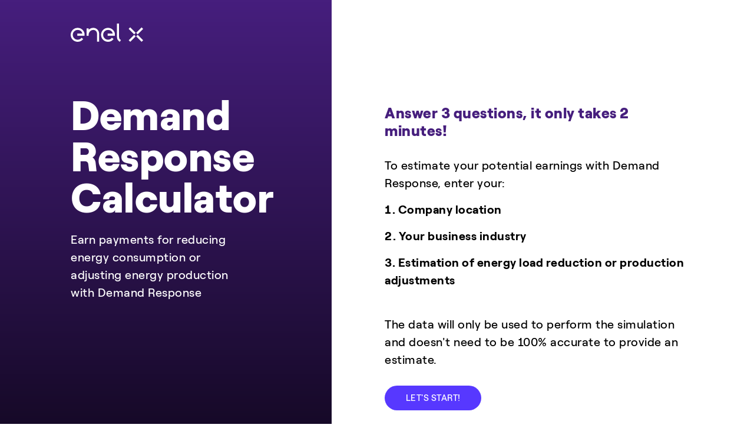

--- FILE ---
content_type: text/html;charset=utf-8
request_url: https://www.enelx.com/kr/en/demand-response-calculator
body_size: 10264
content:
<!DOCTYPE html>
<html lang="en">
    
    <head>
        <title>Demand Response Calculator | Enel X</title>
        <meta http-equiv="x-ua-compatible" content="IE=Edge"/>
<meta charset="UTF-8"/>
<meta name="viewport" content="width=device-width, initial-scale=1.0, user-scalable=no"/>
<meta name="format-detection" content="telephone=no"/>
<meta http-equiv='content-country' content="de"/>

<meta/>




<!-- CLIENTLIB DYNATRACE OK-->

    
<script defer="defer" type="text/javascript" src="/.rum/@adobe/helix-rum-js@%5E2/dist/rum-standalone.js"></script>
<script src="/etc.clientlibs/enel-x-digital-ecosystem/clientlibs/clientlib-dynatrace.lc-92652db6431af4166be9e815394dd7fc-lc.js"></script>





<meta name="resources-base-path" content="/etc.clientlibs/enel-x-digital-ecosystem/clientlibs/clientlib-base"/>
<link rel="shortcut icon" type="image/ico" href="/content/dam/local-italia/favicon/favicon_enelx_square.png"/>







<meta name="title" content="Demand Response Calculator | Enel X"/>
<meta name="description" content="With the Enel X Demand Response simulator, you can discover how much your company can earn by modulating its production and energy consumption in just 3 simple steps."/>
<link rel="canonical" href="/kr/en/demand-response-calculator"/>


<meta property="og:title" content="Demand Response Calculator | Enel X"/>
<meta property="og:description" content="With the Enel X Demand Response simulator, you can discover how much your company can earn by modulating its production and energy consumption in just 3 simple steps."/>
<meta property="og:image" content="https://www.enelx.com/content/dam/local-australia/resources/dr-calculator/EditorialArticleCard-Desktop-drcalculator1.jpg"/>

<!-- <meta property="og:title" content="Demand Response Calculator | Enel X" data-sly-test="Demand Response Calculator | Enel X"/>
<meta property="og:description" content="With the Enel X Demand Response simulator, you can discover how much your company can earn by modulating its production and energy consumption in just 3 simple steps." data-sly-test="With the Enel X Demand Response simulator, you can discover how much your company can earn by modulating its production and energy consumption in just 3 simple steps."/> -->




    <link rel="alternate" hreflang="en-kr" href="https://www.enelx.com/kr/en/demand-response-calculator"/>


<meta property="og:type" content="website"/>
<meta property="og:site_name" content="Enel X"/>
<!-- #ROBOTS -->
<meta name="robots" content="index, follow"/>
<meta name="robots" content="max-image-preview:large"/>
<!-- /ROBOTS -->

<!-- #Adobe Launch & Analytics -->
<!-- #Data Layer -->

<script src="//assets.adobedtm.com/launch-EN960d88a70b6241fcad27d93d2eb89fdc.min.js" async></script>


<script src="https://www.youtube.com/iframe_api"></script>

<p style="display:none" data-analytics="template">/apps/enel-x-digital-ecosystem/templates/page-content</p>
<p style="display:none" data-analytics="productName"></p>
<p style="display:none" data-analytics="serviceName"></p>
<p style="display:none" data-analytics="businessUnit"></p>
<p style="display:none" data-not-generic-form="false"></p>

<script type="text/javascript">
    var enel_data = {
        "page": {
            "pageInfo": {
                "pageName": "demand-response-calculator",
                "pageURL": window.location.href,
                "hierarchy": "demand-response-calculator",
                "content_tag": "category/demand-response|type/calculator",
                "target": ""
            },
            "category": {
                "siteSection": "demand-response-calculator",
                "siteSubSection": "demand-response-calculator"
            },
            "attributes": {
                "country": "KR",
                "language": "en"
            }
        }
    };
</script>
<!-- /Data Layer -->
<!-- /Adobe Launch & Analytics -->

<script>
  const serviceParams=
    {
      baseUrl : "\/content\/enel\u002Dx\/kr\/en\/",
      services:
       {
         autocomplete: {
           url:"demand\u002Dresponse\u002Dcalculator\/jcr:content.suggest.json",
           method:"GET"
         }
       }
    }
</script>

<script>
    document.addEventListener('DOMContentLoaded', function(){
        if(window.screen.width <= '1024' && isIOS()){
            var head  = document.getElementsByTagName('head')[0];
            var link  = document.createElement('link');
            link.rel  = 'stylesheet';
            link.type = 'text/css';
            link.href = '/etc.clientlibs/enel-x-digital-ecosystem/clientlibs/clientlib-chatbot.min.css';
            head.appendChild(link);
        }
        var logo = document.querySelector(".logo");
        if(logo){
            var path = logo.getAttribute("src");
            document.cookie = "logo=" + (path || "")  +";expires=0; path=/";
    }});

    function isIOS() {
        return [
            'iPad Simulator',
            'iPhone Simulator',
            'iPod Simulator',
            'iPad',
            'iPhone',
            'iPod',
            'MacIntel'
        ].includes(navigator.platform);
    }
</script>
<style>
    img.injectable, svg.injectable {
        opacity: 0;
    }
</style>
<script src="https://cdn.jsdelivr.net/npm/@tarekraafat/autocomplete.js@9.0.3/dist/js/autoComplete.min.js"></script>
<link rel="stylesheet" href="https://cdn.jsdelivr.net/npm/@tarekraafat/autocomplete.js@9.0.3/dist/css/autoComplete.min.css"/>


        

    
<link rel="stylesheet" href="/etc.clientlibs/enel-x-digital-ecosystem/clientlibs/clientlib-base.lc-0bbb7d59d846431913ca1fa49506cc52-lc.css" type="text/css">





        

    </head>
    
    <body class=" ">

        

        
        
            
                
                    
                
            
        
        


        


<div id="experiencefragment-0407efe5c0" class="cmp-experiencefragment cmp-experiencefragment--header1">

    



<div class="xf-content-height">
    <div class="root responsivegrid">


<div class="aem-Grid aem-Grid--12 aem-Grid--default--12 ">
    
    <div class="header parbase aem-GridColumn aem-GridColumn--default--12">





<div class=" content-header" id="content-header" data-islocal="true">
    <div class="top-header-desktop">
        <div class="top-header top-header-local">
            <div class="ex-container">
                
                    <div class="col-target">
    <div class="target-desktop">
        <ul class="nav-target nav">
            
        </ul>
    </div>
</div>


                    <div class="row col-link-lang-country justify-content-end">
                        <div class="col-top-header-link">
    <ul class="row m-0 col-link justify-content-end">
        
            
                <li>
                    
                    <a href="/kr/en/who-we-are" target="_self">Who We Are</a>
                </li>
            
                <li>
                    
                    <a href="https://www.enel.com/company/our-business" target="_self">Corporate</a>
                </li>
            
        
    </ul>
</div>


                        <div class="col-country">
                            <div class="d-flex row-country justify-content-end">
                                <div class="col-auto">
                                    <div class="country">
                                        <button type="button" data-toggle="modal" data-target="#ModalCountry">
                                            <em class="icon-pin"></em>
                                            South Korea
                                            <em class="icon-dropdown" tabindex="0"></em>
                                        </button>
                                    </div>
                                </div>
                                <div class="col-auto">
                                    

<div class="dropdown lang">
    <button class="dropdown-toggle" type="button" data-toggle="dropdown" aria-haspopup="true" aria-expanded="false">
        <img class="injectable flag" src="/content/dam/local-taiwan/logo---icons/uk.svg"/>
        EN
        <em class="icon-dropdown" tabindex="0"></em>
    </button>
    
        <div class="dropdown-menu dropdown-menu-right">
            
                <a class="dropdown-item" data-language-code="KO" target="_self" href="/kr/ko/demand-response-calculator">
                    Korean<span class="content-ico-check" tabindex="0"></span>
                </a>
            
            <a class="dropdown-item active" href="#">
                English  <span class="content-ico-check" tabindex="0"></span>
            </a>
        </div>
    
</div>
                                </div>
                            </div>
                        </div>
                    </div>
                
            </div>
        </div>
    </div>
    <header id="header" role="banner">
        <span class="bg-header"></span>
        <div class="container-header">
            <div class="ex-container">
                
<div class="col-logo icon">
    <a href="/kr/en">
        <img class="logo injectable" src="/content/dam/local-south-korea/logo/logo_violet.svg" alt="Enel X Logo"/>
    </a>
</div>

<nav class="col-link link-target tab-content menu-big " id="pills-tabContent">
    <ul class="navbar row justify-content-start flex-nowrap" id="ul-link-header">
        
            
        
            
                
                <li class="link-header">
                    
                    <span aria-label="About us " class="text-header-link text-hover-bold align-middle" data-text="About us">
                        <span>About us</span>
                    </span>
                    <span class="border"></span>
                    

<div data-menu="menu-small" class="dropdown-content">
    <div class="header-detail">
        
            <div class="row content-link">
                
                
                
                <div class="col">
                    
                        
                            
                                
                                    
<div class="item-detail">
    <h4>Enel X Korea</h4>
    
        <p>
            
            <a class="text-hover-bold" data-text="Who We Are" aria-label="Who We Are" href="/kr/en/who-we-are"><span>Who We Are</span></a>
        </p>
<p>
            
            <a class="text-hover-bold" data-text="Energy Transition" aria-label="Energy Transition" href="/kr/en/explore"><span>Energy Transition</span></a>
        </p>
<p>
            
            <a class="text-hover-bold" data-text="Contact us" aria-label="Contact us" href="/kr/en/contact"><span>Contact us</span></a>
        </p>

    
    <div class="app-tool">
        <label class="text"></label>
        
            
        
    </div>
</div>
                                
                            
                        
                        
                        
                    
                </div>
                <div class="col col-card">
                    <div class="container-card-img">
    <picture>
        <source srcset="/content/dam/local-south-korea/homepage/promo-banner-explore-desktop.png" media="(min-width: 769px)"/>
        <img src="/content/dam/local-south-korea/homepage/promo-banner-explore-mobile.png" alt="background image"/>
    </picture>
    <p class="card-text"></p>
</div>
<div class="container-card-info analytics-track" data-component-name="Promo Banner Component" data-component-suffix="The energy transition">
    <h5 class="title-app">The energy transition</h5>
    <p class="link-app">
        
        <a target="_self" class="btn-link" href="/kr/en/explore">Learn more</a>
    </p>
</div>

                </div>
            </div>
        
    </div>
</div>
                </li>
            
                
                <li class="link-header">
                    
                    <span aria-label="Products &amp; Services " class="text-header-link text-hover-bold align-middle" data-text="Products &amp; Services">
                        <span>Products &amp; Services</span>
                    </span>
                    <span class="border"></span>
                    

<div data-menu="menu-small" class="dropdown-content">
    <div class="header-detail">
        
            <div class="row content-link">
                
                
                
                <div class="col">
                    
                        
                            
                                
                                    
<div class="item-detail">
    <h4>Power Flexibility</h4>
    
        <p>
            
            <a class="text-hover-bold" data-text="Demand Response" aria-label="Demand Response" href="/kr/en/demand-response"><span>Demand Response</span></a>
        </p>

    
        
    
    <div class="app-tool">
        <label class="text">APP &amp; TOOL</label>
        
            
        
            <p>
                
                <a class="text-hover-bold" data-text="Demand Response Calculator" aria-label="Demand Response Calculator" href="/kr/en/demand-response-calculator"><span>Demand Response Calculator</span></a>
            </p>

        
    </div>
</div>
                                
                                    
<div class="item-detail">
    <h4>Renewable Energy</h4>
    
        <p>
            
            <a class="text-hover-bold" data-text="Solar PV Generation" aria-label="Solar PV Generation" href="/kr/en/distributed-energy-generation"><span>Solar PV Generation</span></a>
        </p>

    
    <div class="app-tool">
        <label class="text"></label>
        
            
        
    </div>
</div>
                                
                            
                        
                        
                        
                    
                </div>
                <div class="col col-card">
                    <div class="container-card-img">
    <picture>
        <source srcset="/content/dam/local-south-korea/dr-calculator/promo-banner-drcalculator-desktop.jpg" media="(min-width: 769px)"/>
        <img src="/content/dam/local-south-korea/dr-calculator/promo-banner-drcalculator-mobile.jpg" alt="Demand Response Calculator"/>
    </picture>
    <p class="card-text">Earn new revenue with Demand Response</p>
</div>
<div class="container-card-info analytics-track" data-component-name="Promo Banner Component" data-component-suffix="Demand Response Calculator">
    <h5 class="title-app">Demand Response Calculator</h5>
    <p class="link-app">
        
        <a target="_self" class="btn-link" href="/kr/en/demand-response-calculator">START SIMULATION</a>
    </p>
</div>

                </div>
            </div>
        
    </div>
</div>
                </li>
            
                
                <li class="link-header">
                    
                    <span aria-label="Media " class="text-header-link text-hover-bold align-middle" data-text="Media">
                        <span>Media</span>
                    </span>
                    <span class="border"></span>
                    

<div data-menu="menu-small" class="dropdown-content">
    <div class="header-detail">
        
            <div class="row content-link">
                
                
                
                <div class="col">
                    
                        
                            
                                
                                    
<div class="item-detail">
    <h4></h4>
    
        <p>
            
            <a class="text-hover-bold" data-text="Resources" aria-label="Resources" href="/kr/en/resources"><span>Resources</span></a>
        </p>
<p>
            
            <a class="text-hover-bold" data-text="Press release" aria-label="Press release" href="/kr/en/press-releases"><span>Press release</span></a>
        </p>
<p>
            
            <a class="text-hover-bold" data-text="FAQ" aria-label="FAQ" href="/kr/en/question-and-answer"><span>FAQ</span></a>
        </p>

    
    <div class="app-tool">
        <label class="text"></label>
        
            
        
    </div>
</div>
                                
                            
                        
                        
                        
                    
                </div>
                <div class="col col-card">
                    <div class="container-card-img">
    <picture>
        <source srcset="/content/dam/local-south-korea/homepage/promo-banner-resources-desktop.png" media="(min-width: 769px)"/>
        <img src="/content/dam/local-south-korea/homepage/promo-banner-resources-mobile.png" alt="resources"/>
    </picture>
    <p class="card-text"></p>
</div>
<div class="container-card-info analytics-track" data-component-name="Promo Banner Component" data-component-suffix="Latest stories">
    <h5 class="title-app">Latest stories</h5>
    <p class="link-app">
        
        <a target="_self" class="btn-link" href="/kr/en/resources">Learn more</a>
    </p>
</div>

                </div>
            </div>
        
    </div>
</div>
                </li>
            
        
            
        
            
        
    </ul>
    
    
    
</nav>
                
    
        
    

    


    

    
        
    
        
    

<div class="col-dx col-button-search  three-icons">
    <div class="row align-items-center justify-content-end flex-nowrap">
        <div class="col col-lg-6 content-buttons" style="left:">
            <div class="row flex-nowrap justify-content-end">
                
                    
                        
                        
                        
                            <div class="col-auto p-0">
                                <a href="/kr/en/contact" class="btn ex-btn ex-btn-outline-violette" type="button">CONTACT US</a>
                            </div>
                        
                    
                
                    
                
            </div>
        </div>
        <div class="col-12 content-icons">
            <div class="row flex-nowrap justify-content-end">
                
                    
                
                    
                        
                        
                        <div class="col-auto">
                            <button class="btn-search icon btnEnt" tabindex="0" data-toggle="modal" data-target=".modal-search">
                                <img class="injectable" src="/content/dam/local-south-korea/icons/Search.svg" style="width:"/>
                            </button>
                        </div>
                        
                    
                        
                        
                        
                        <div class="col-auto d-lg-none">
                            <a class="icon" href="/kr/en/contact">
                                <img class="injectable" src="/content/dam/local-south-korea/icons/email@3x.svg"/>
                            </a>
                        </div>
                    
                
            </div>
        </div>
        <div class="animated-ham-menu navbar-toggler" id="ham-menu" style="display:">
            <span></span><span></span><span></span><span></span>
        </div>
    </div>
</div>


            </div>
        </div>
    </header>
</div>
<div id="menu-mobile" class=" menu-mobile ">
    <div class="content-menu-mobile">
        <div class="row justify-content-between ex-container col-header align-items-center">
            <div class="target-mobile">
    <div class="dropdown d-flex">
        <label class="label-target"></label>
        <div class="content-target dropdown target-mobile">
            
            <ul class="dropdown-menu">
                
            </ul>
        </div>
    </div>
</div>
            <div class="col-country">
                <div class="top-header top-header-mobile">
                    <div class="d-flex row-country">
                        <div class="col-auto">
                            <div class="country">
                                <button type="button" data-toggle="modal" data-target="#ModalCountry">
                                    <em class="icon-pin"></em>
                                    South Korea
                                    <em class="icon-dropdown"></em>
                                </button>
                            </div>
                        </div>
                        <div class="col-auto">
                            
<div class="dropdown lang">
    <button class="dropdown-toggle" type="button" data-toggle="dropdown" aria-haspopup="true" aria-expanded="false">
        <img class="injectable flag" src="/content/dam/local-taiwan/logo---icons/uk.svg"/>
        EN
        <em class="icon-dropdown" tabindex="0"></em>
    </button>
    
        <div class="dropdown-menu dropdown-menu-right">
            
                <a class="dropdown-item" data-language-code="KO" target="_self" href="/kr/ko/demand-response-calculator">
                    Korean<span class="content-ico-check" tabindex="0"></span>
                </a>
            
            <a class="dropdown-item active" href="#">
                English <span class="content-ico-check" tabindex="0"></span>
            </a>
        </div>
    
</div>
                        </div>
                    </div>
                </div>
            </div>
        </div>
        <div class="tab-content col-link link-target-mobile">
    <nav class="tab-pane fade show active" id="link-target-1-mobile" role="tabpanel" aria-labelledby="card-1-link-header-mobile">
        <div class="accordion" id="card-1-link-header-mobile">
            
                
            
                
                    
                    
                    <div class="title-link collapsed" data-toggle="collapse" data-target="#megamenu-0" aria-expanded="true" aria-controls="link-header-mobile-1">
                    
                        <div class="ex-container">
                            
                            <p>About us<em class="icon-dropdown"></em></p>
                        </div>
                    
                    </div>
                    
<div id="megamenu-0" class="collapse" aria-labelledby="megamenu-0" data-parent="#card-1-link-header-mobile">
    <div class="ex-container">
        <div class="dropdown-content menu-small">
            <div class="header-detail ">
                
<div class="container-card-info analytics-track" data-component-name="Promo Banner Component" data-component-suffix="The energy transition">
    <p class="link-app">
        
        <a target="_self" class="btn-link btn-link-violette" href="/kr/en/explore">Learn more</a>
    </p>
</div>
<div class="col-card">
    <div class="container-card-img menu-global">
        <picture>
            <source srcset="/content/dam/local-south-korea/homepage/promo-banner-explore-desktop.png" media="(min-width: 769px)"/>
            <img src="/content/dam/local-south-korea/homepage/promo-banner-explore-mobile.png" alt="background image"/>
        </picture>
    </div>
</div>





                
                    
                        
<div class="item-detail">
    <h4>Enel X Korea</h4>
    
        <p>
            
            <a class="text-hover-bold" data-text="Who We Are" aria-label="Who We Are" href="/kr/en/who-we-are"><span>Who We Are</span></a>
        </p>
<p>
            
            <a class="text-hover-bold" data-text="Energy Transition" aria-label="Energy Transition" href="/kr/en/explore"><span>Energy Transition</span></a>
        </p>
<p>
            
            <a class="text-hover-bold" data-text="Contact us" aria-label="Contact us" href="/kr/en/contact"><span>Contact us</span></a>
        </p>

    
    <div class="app-tool">
        <label class="text"></label>
        
            
        
    </div>
</div>
                    
                
                
                    
                
                
                    
                
                
            </div>
        </div>
    </div>
</div>
                
                    
                    
                    <div class="title-link collapsed" data-toggle="collapse" data-target="#megamenu-1" aria-expanded="true" aria-controls="link-header-mobile-1">
                    
                        <div class="ex-container">
                            
                            <p>Products &amp; Services<em class="icon-dropdown"></em></p>
                        </div>
                    
                    </div>
                    
<div id="megamenu-1" class="collapse" aria-labelledby="megamenu-1" data-parent="#card-1-link-header-mobile">
    <div class="ex-container">
        <div class="dropdown-content menu-small">
            <div class="header-detail ">
                
<div class="container-card-info analytics-track" data-component-name="Promo Banner Component" data-component-suffix="Demand Response Calculator">
    <p class="link-app">
        
        <a target="_self" class="btn-link btn-link-violette" href="/kr/en/demand-response-calculator">START SIMULATION</a>
    </p>
</div>
<div class="col-card">
    <div class="container-card-img menu-global">
        <picture>
            <source srcset="/content/dam/local-south-korea/dr-calculator/promo-banner-drcalculator-desktop.jpg" media="(min-width: 769px)"/>
            <img src="/content/dam/local-south-korea/dr-calculator/promo-banner-drcalculator-mobile.jpg" alt="Demand Response Calculator"/>
        </picture>
    </div>
</div>





                
                    
                        
<div class="item-detail">
    <h4>Power Flexibility</h4>
    
        <p>
            
            <a class="text-hover-bold" data-text="Demand Response" aria-label="Demand Response" href="/kr/en/demand-response"><span>Demand Response</span></a>
        </p>

    
        
    
    <div class="app-tool">
        <label class="text">APP &amp; TOOL</label>
        
            
        
            <p>
                
                <a class="text-hover-bold" data-text="Demand Response Calculator" aria-label="Demand Response Calculator" href="/kr/en/demand-response-calculator"><span>Demand Response Calculator</span></a>
            </p>

        
    </div>
</div>
                    
                        
<div class="item-detail">
    <h4>Renewable Energy</h4>
    
        <p>
            
            <a class="text-hover-bold" data-text="Solar PV Generation" aria-label="Solar PV Generation" href="/kr/en/distributed-energy-generation"><span>Solar PV Generation</span></a>
        </p>

    
    <div class="app-tool">
        <label class="text"></label>
        
            
        
    </div>
</div>
                    
                
                
                    
                
                
                    
                
                
            </div>
        </div>
    </div>
</div>
                
                    
                    
                    <div class="title-link collapsed" data-toggle="collapse" data-target="#megamenu-2" aria-expanded="true" aria-controls="link-header-mobile-1">
                    
                        <div class="ex-container">
                            
                            <p>Media<em class="icon-dropdown"></em></p>
                        </div>
                    
                    </div>
                    
<div id="megamenu-2" class="collapse" aria-labelledby="megamenu-2" data-parent="#card-1-link-header-mobile">
    <div class="ex-container">
        <div class="dropdown-content menu-small">
            <div class="header-detail ">
                
<div class="container-card-info analytics-track" data-component-name="Promo Banner Component" data-component-suffix="Latest stories">
    <p class="link-app">
        
        <a target="_self" class="btn-link btn-link-violette" href="/kr/en/resources">Learn more</a>
    </p>
</div>
<div class="col-card">
    <div class="container-card-img menu-global">
        <picture>
            <source srcset="/content/dam/local-south-korea/homepage/promo-banner-resources-desktop.png" media="(min-width: 769px)"/>
            <img src="/content/dam/local-south-korea/homepage/promo-banner-resources-mobile.png" alt="resources"/>
        </picture>
    </div>
</div>





                
                    
                        
<div class="item-detail">
    <h4></h4>
    
        <p>
            
            <a class="text-hover-bold" data-text="Resources" aria-label="Resources" href="/kr/en/resources"><span>Resources</span></a>
        </p>
<p>
            
            <a class="text-hover-bold" data-text="Press release" aria-label="Press release" href="/kr/en/press-releases"><span>Press release</span></a>
        </p>
<p>
            
            <a class="text-hover-bold" data-text="FAQ" aria-label="FAQ" href="/kr/en/question-and-answer"><span>FAQ</span></a>
        </p>

    
    <div class="app-tool">
        <label class="text"></label>
        
            
        
    </div>
</div>
                    
                
                
                    
                
                
                    
                
                
            </div>
        </div>
    </div>
</div>
                
            
                
            
                
            
        </div>
    </nav>
</div>
    </div>
</div>
<div class="modal modal-country fade" id="ModalCountry" tabindex="-1" role="dialog" aria-labelledby="modalTitle" aria-hidden="true">
    <div class="modal-dialog" role="document">
        <div class="modal-content">
            <button type="button" class="close" data-dismiss="modal" aria-label="close">
                <span aria-hidden="true"><img src="/etc.clientlibs/enel-x-digital-ecosystem/clientlibs/clientlib-base/resources/images/close.svg"/></span>
            </button>
            <div class="country-selector">
                <div class="ex-container">
                    <div class="title" tabindex="0">
                        <h3 id="modalTitle">South Korea</h3>
                    </div>
                    <div class="country-wrapper">
                        <div class="left-side">
                            

<div class="country-group">
    <span class="country-group__name" tabindex="0">Asia Pacific</span>
    <ul class="country-group__list" tabindex="0">
        <li>
            
                <a href="/au/en" target="_blank">Australia</a>
            
        </li>
<li>
            
                <a href="/au/en" target="_self">New Zealand</a>
            
        </li>
<li>
            
                <a href="/jp/en" target="_blank">Japan</a>
            
        </li>
<li>
            
                <a href="/tw/en" target="_self">Taiwan</a>
            
        </li>

    </ul>
</div>



                        
                            

<div class="country-group">
    <span class="country-group__name" tabindex="0">Latin America</span>
    <ul class="country-group__list" tabindex="0">
        <li>
            
                <a href="/br/pt" target="_self">Brazil</a>
            
        </li>
<li>
            
                <a href="/cl/es" target="_self">Chile</a>
            
        </li>
<li>
            
                <a href="/ar/es" target="_self">Argentina</a>
            
        </li>
<li>
            
                <a href="/co/es" target="_self">Colombia</a>
            
        </li>

    </ul>
</div>



                        
                            

<div class="country-group">
    <span class="country-group__name" tabindex="0">Europe</span>
    <ul class="country-group__list" tabindex="0">
        <li>
            
                <a href="/it/en" target="_blank">Italy</a>
            
        </li>
<li>
            
                <a href="/pl/en" target="_self">Poland</a>
            
        </li>
<li>
            
                <a href="/uk/en" target="_self">United Kingdom</a>
            
        </li>
<li>
            
                <a href="/ie/en" target="_self">Ireland</a>
            
        </li>
<li>
            
                <a href="/es/es" target="_self">Spain</a>
            
        </li>
<li>
            
                <a href="/pt/pt" target="_self">Portugal</a>
            
        </li>

    </ul>
</div>



                        </div>
                        <div class="right-side" tabindex="0">
                            <img class="img-fluid" src="/content/dam/local-south-korea/map.svg" alt="Country Selector"/>
                        </div>
                    </div>
                </div>
            </div>
        </div>
    </div>
</div>








<div class="modal modal-search fade" tabindex="-1" role="dialog" aria-labelledby="searchId" aria-hidden="true">
    <div class="modal-dialog" role="document">
        <div class="modal-content">
            <button type="button" class="close" data-dismiss="modal" aria-label="close">
                <span aria-hidden="true"><img src="/etc.clientlibs/enel-x-digital-ecosystem/clientlibs/clientlib-base/resources/images/close.svg"/></span>
            </button>
            <div id="popup-search" class="popup-search">
                <div class="ex-container">
					<form class="search-bar" action="/kr/en/search" method="get">
						<div class="form-group">
							<label for="searchId" class="sr-only">Search here</label>
							<input name="search" id="searchId" class="autocomplete" placeholder="Search here"/>
							<img class="icon-close-search-bar clear" src="/etc.clientlibs/enel-x-digital-ecosystem/clientlibs/clientlib-base/resources/images/icon-close-search.svg" alt="Delete icon"/>
							<button class="icon-search-bar"><em class="icon-Search"><span class="sr-only"></span></em></button>
						</div>
					</form>
			        <div class="chips hide">
			            <div class="content-chips white">
				            
								<a class="chips_item chips_item_white" href="/kr/en/search?search=Renewable%20Energy">Renewable Energy</a>
						   	
								<a class="chips_item chips_item_white" href="/kr/en/search?search=Demand%20Response">Demand Response</a>
						   	
			            </div>
			            <a data-chips-show="Mostra meno" data-chips-hide="Show all categories" class="btn-viewall-chips btn-link d-none"></a>
			        </div>
			        
<div class="suggest-module">
	<div class="title">You may be interested in</div>
	<div class="carousel" data-show="all">
		<div class="carousel-wrapper">
			<div class="row no-gutters justify-content-center owl-carousel owl-theme" data-config='{&quot;items&quot;: 1, &quot;lazyLoad&quot;: true, &quot;tablet&quot;: {&quot;items&quot;: 3}, &quot;desktop&quot;: {&quot;items&quot;: 4}}'>
				
				
					




    
    
    <div class="light-cards parbase">









    <div class="col-12 suggested-item">
        <div class="analytics-track cards light-card light-card-search  no-borders" data-component-name="Light Cards Component Search" data-component-suffix="Demand Response">
            <picture>
                <source media="(max-width: 767px)"/>
                <source media="(min-width: 768px) and (max-width: 1024px)"/>
                <img class="img-full lazy card-img" data-src="/content/dam/local-taiwan/product-resized/LightCard-Search-DR.jpg"/>
            </picture>
            <div class="card-overlay">
                <div class="card-text">
                    <div class="title">
                        <h5>Demand Response</h5>
                    </div>
                    
                    <div class="button_link">
                        <a type="button" href="/kr/en/demand-response" target="_self" class="btn ex-btn ex-btn-white">Learn more</a>
                    </div>
                    
                </div>
            </div>
        </div>
    </div>
</div>



				
			</div>
		</div>
	</div>
</div>
                </div>
            </div>
        </div>
    </div>
</div>




</div>

    
</div>
</div>

</div>
</div>

    




    

        <main>
    




    
    
    <div class="simulator-dr-wizard">

    
<link rel="stylesheet" href="/etc.clientlibs/enel-x-digital-ecosystem/clientlibs/clientlib-simulator-dr.lc-96109823177b8210378d91f29d9bda36-lc.css" type="text/css">








    
    
    <div class="simulator-dr-step"><div class="spw-step spw-step--zero analytics-track" data-component-name="dr-calculator-main-navigation">
    <aside class="spw-step__aside">
        
        <div class="spw-container">
            <div class="spw-logo">
                <img src="/etc.clientlibs/enel-x-digital-ecosystem/clientlibs/clientlib-simulator-photovoltaic/resources/images/spw-logo.svg" alt="Enel X logo" title="Enel X"/>
            </div>
            <h1 class="spw-title js-spw-title">
                Demand Response Calculator
            </h1>
            <p class="spw-txt">
                Earn payments for reducing energy consumption or adjusting energy production with Demand Response

            </p>
            <div class="spw-progress-bar">
                <div class="spw-progress-bar__bar">
                    <div class="spw-progress-bar__progress js-progress-bar__progress"></div>
                </div>
                <div class="spw-progress-bar__txt">
                    Step <span class="spw-progress-bar__step">1</span>/<span class="spw-progress-bar__step--total">4</span>
                </div>
            </div>
        </div>

    </aside>
    <section class="spw-step__body">
        <div class="spw-container">
            <div class="spw-step__navigation d-lg-none d-md-none">
                <button class="spw-button spw-button--start js-button--next ">Let&#39;s start!</button>
            </div>
            <h2 class="spw-title">
                Answer 3 questions, it only takes 2 minutes!
            </h2>
            <div class="spw-txt">
                <p>To estimate your potential earnings with Demand Response, enter your:</p>
<p><strong>1. Company location</strong></p>
<p><strong>2. Your business industry</strong></p>
<p><strong>3. Estimation of energy load reduction or production adjustments<br />
  </strong></p>
<p>The data will only be used to perform the simulation and doesn&#39;t need to be 100% accurate to provide an estimate.</p>

            </div>
            





            <div class="spw-step__navigation">
                <button class="spw-button spw-button--back js-button--back">Back</button>
                <button class="spw-button spw-button--start js-button--next js-bottom-button">Let&#39;s start!</button>
                <button class="spw-button spw-button--next js-button--next" data-path="/content/enel-x/kr/en/demand-response-calculator/jcr:content">Next</button>
            </div>
        </div>
    </section>
</div></div>


    
    
    <div class="simulator-dr-step"><div class="spw-step spw-step--zero analytics-track" data-component-name="dr-calculator-main-navigation">
    <aside class="spw-step__aside">
        
        <div class="spw-container">
            <div class="spw-logo">
                <img src="/etc.clientlibs/enel-x-digital-ecosystem/clientlibs/clientlib-simulator-photovoltaic/resources/images/spw-logo.svg" alt="Enel X logo" title="Enel X"/>
            </div>
            <h1 class="spw-title js-spw-title">
                Company location
            </h1>
            <p class="spw-txt">
                Where is your site located?
            </p>
            <div class="spw-progress-bar">
                <div class="spw-progress-bar__bar">
                    <div class="spw-progress-bar__progress js-progress-bar__progress"></div>
                </div>
                <div class="spw-progress-bar__txt">
                    Step <span class="spw-progress-bar__step">1</span>/<span class="spw-progress-bar__step--total">4</span>
                </div>
            </div>
        </div>

    </aside>
    <section class="spw-step__body">
        <div class="spw-container">
            <div class="spw-step__navigation d-lg-none d-md-none">
                <button class="spw-button spw-button--start js-button--next ">Let&#39;s Start</button>
            </div>
            <h2 class="spw-title">
                Enter your Company location
            </h2>
            <div class="spw-txt">
                Please provide your location below.<br />

            </div>
            




    
    
    <div class="simulator-dr-input-location"><div class="simulator-photovoltaic-tabs tabs">
	<div class="cmp-tabs spw-tabs js-spw-tabs">
		<div class="cmp-tabs__tabpanel cmp-tabs__tabpanel--active">
			<div class="simulator-photovoltaic-form-container">
				<form class="spw-form-container">
					<div class="form-group spw-form-container__amount">
							

<div class="form-group content-select d-flex flex-column col-12">
	<select class="form-control selectpicker select2 conditional" name="dr_location" id="dr_location" single required="true">
		<option value="" selected>Select Region</option>
		
			<option value="Gangwon-do" optionId="Gangwon-do">Gangwon-do</option>
<option value="Gyeonggi-do" optionId="Gyeonggi-do">Gyeonggi-do</option>
<option value="Gyeongsangnam-do" optionId="Gyeongsangnam-do">Gyeongsangnam-do</option>
<option value="Gyeongsangbuk-do" optionId="Gyeongsangbuk-do">Gyeongsangbuk-do</option>
<option value="Gwangju" optionId="Gwangju">Gwangju</option>
<option value="Daegu" optionId="Daegu">Daegu</option>
<option value="Daejeon" optionId="Daejeon">Daejeon</option>
<option value="Busan" optionId="Busan">Busan</option>
<option value="Seoul" optionId="Seoul">Seoul</option>
<option value="Sejong-si" optionId="Sejong-si">Sejong-si</option>
<option value="Ulsan" optionId="Ulsan">Ulsan</option>
<option value="Incheon" optionId="Incheon">Incheon</option>
<option value="Jeollanam-do" optionId="Jeollanam-do">Jeollanam-do</option>
<option value="Jeollabuk-do" optionId="Jeollabuk-do">Jeollabuk-do</option>
<option value="Jeju-do" optionId="Jeju-do">Jeju-do</option>
<option value="Chungcheongnam-do" optionId="Chungcheongnam-do">Chungcheongnam-do</option>
<option value="Chungcheongbuk-do" optionId="Chungcheongbuk-do">Chungcheongbuk-do</option>

		
	</select>
	
	<div class="help-block with-errors order-3"></div>
	
</div>

							
							
							<div class="help-block with-errors" id="divErrorLocation" style="display:none">
	                    	<ul class="list-unstyled">
	                        	<li>Invalid location</li>
	                    	</ul>
						</div>
						<div class="help-block with-errors" id="divErrorNoDrProgramAvailable" style="display:none">
							<ul class="list-unstyled">
								<li>No Demand Response Programs Available</li>
							</ul>
						</div>
					</div>
				</form>
			</div>
		</div>
	</div>
</div></div>



            <div class="spw-step__navigation">
                <button class="spw-button spw-button--back js-button--back">Back</button>
                <button class="spw-button spw-button--start js-button--next js-bottom-button">Let&#39;s Start</button>
                <button class="spw-button spw-button--next js-button--next" data-path="/content/enel-x/kr/en/demand-response-calculator/jcr:content">Next</button>
            </div>
        </div>
    </section>
</div></div>


    
    
    <div class="simulator-dr-step"><div class="spw-step spw-step--zero analytics-track" data-component-name="dr-calculator-main-navigation">
    <aside class="spw-step__aside">
        
        <div class="spw-container">
            <div class="spw-logo">
                <img src="/etc.clientlibs/enel-x-digital-ecosystem/clientlibs/clientlib-simulator-photovoltaic/resources/images/spw-logo.svg" alt="Enel X logo" title="Enel X"/>
            </div>
            <h1 class="spw-title js-spw-title">
                Select your industry
            </h1>
            <p class="spw-txt">
                What is your industry?
            </p>
            <div class="spw-progress-bar">
                <div class="spw-progress-bar__bar">
                    <div class="spw-progress-bar__progress js-progress-bar__progress"></div>
                </div>
                <div class="spw-progress-bar__txt">
                    Step <span class="spw-progress-bar__step">1</span>/<span class="spw-progress-bar__step--total">4</span>
                </div>
            </div>
        </div>

    </aside>
    <section class="spw-step__body">
        <div class="spw-container">
            <div class="spw-step__navigation d-lg-none d-md-none">
                <button class="spw-button spw-button--start js-button--next ">Let&#39;s Start</button>
            </div>
            <h2 class="spw-title">
                Select your industry
            </h2>
            <div class="spw-txt">
                The simulation will provide you with an estimate tailored to your sector.
            </div>
            




    
    
    <div class="simulator-dr-input-industry">

  <input type="hidden" id="average_Metals Manufacturing" value="4800"/>
  <input type="hidden" id="companySectorLev1_Metals Manufacturing"/>
  <input type="hidden" id="companySectorLev2_Metals Manufacturing"/>

  <input type="hidden" id="average_Plastics &amp; Rubber" value="500"/>
  <input type="hidden" id="companySectorLev1_Plastics &amp; Rubber"/>
  <input type="hidden" id="companySectorLev2_Plastics &amp; Rubber"/>

  <input type="hidden" id="average_Chemicals &amp; Petrochemicals" value="3600"/>
  <input type="hidden" id="companySectorLev1_Chemicals &amp; Petrochemicals"/>
  <input type="hidden" id="companySectorLev2_Chemicals &amp; Petrochemicals"/>

  <input type="hidden" id="average_Water Treatment &amp; Utilities" value="300"/>
  <input type="hidden" id="companySectorLev1_Water Treatment &amp; Utilities"/>
  <input type="hidden" id="companySectorLev2_Water Treatment &amp; Utilities"/>

  <input type="hidden" id="average_Concrete &amp; Glass" value="5000"/>
  <input type="hidden" id="companySectorLev1_Concrete &amp; Glass"/>
  <input type="hidden" id="companySectorLev2_Concrete &amp; Glass"/>

  <input type="hidden" id="average_Paper &amp; Paper Products" value="2600"/>
  <input type="hidden" id="companySectorLev1_Paper &amp; Paper Products"/>
  <input type="hidden" id="companySectorLev2_Paper &amp; Paper Products"/>

  <input type="hidden" id="average_Lumber &amp; Wood Products" value="800"/>
  <input type="hidden" id="companySectorLev1_Lumber &amp; Wood Products"/>
  <input type="hidden" id="companySectorLev2_Lumber &amp; Wood Products"/>

  <input type="hidden" id="average_Food &amp; Beverage Manufacturing" value="600"/>
  <input type="hidden" id="companySectorLev1_Food &amp; Beverage Manufacturing"/>
  <input type="hidden" id="companySectorLev2_Food &amp; Beverage Manufacturing"/>

  <input type="hidden" id="average_Other Manufacturing" value="1000"/>
  <input type="hidden" id="companySectorLev1_Other Manufacturing"/>
  <input type="hidden" id="companySectorLev2_Other Manufacturing"/>

  <input type="hidden" id="average_Data Center" value="5000"/>
  <input type="hidden" id="companySectorLev1_Data Center"/>
  <input type="hidden" id="companySectorLev2_Data Center"/>

  <input type="hidden" id="average_University &amp; Education Centers" value="200"/>
  <input type="hidden" id="companySectorLev1_University &amp; Education Centers"/>
  <input type="hidden" id="companySectorLev2_University &amp; Education Centers"/>

  <input type="hidden" id="average_Commercial Real Estate" value="1300"/>
  <input type="hidden" id="companySectorLev1_Commercial Real Estate"/>
  <input type="hidden" id="companySectorLev2_Commercial Real Estate"/>

  <input type="hidden" id="average_Department Stores" value="100"/>
  <input type="hidden" id="companySectorLev1_Department Stores"/>
  <input type="hidden" id="companySectorLev2_Department Stores"/>

  <input type="hidden" id="average_Other" value="1000"/>
  <input type="hidden" id="companySectorLev1_Other"/>
  <input type="hidden" id="companySectorLev2_Other"/>

<div class="cmp-tabs spw-tabs js-spw-tabs">
	<form class="spw-form-container">
		<div class="form-group col-12 content-select d-flex flex-column">
			<select class="form-control selectpicker select2" name="industry" id="dr_industry" single>
		        <option value="">Select Industry Sector</option>
		        
					<option value="Metals Manufacturing">Metals Manufacturing</option>
				
					<option value="Plastics &amp; Rubber"> Plastics &amp; Rubber</option>
				
					<option value="Chemicals &amp; Petrochemicals">Chemicals &amp; Petrochemicals</option>
				
					<option value="Water Treatment &amp; Utilities">Water Treatment &amp; Utilities</option>
				
					<option value="Concrete &amp; Glass">Concrete &amp; Glass</option>
				
					<option value="Paper &amp; Paper Products">Paper &amp; Paper Products</option>
				
					<option value="Lumber &amp; Wood Products">Lumber &amp; Wood Products</option>
				
					<option value="Food &amp; Beverage Manufacturing">Food &amp; Beverage Manufacturing</option>
				
					<option value="Other Manufacturing">Other Manufacturing</option>
				
					<option value="Data Center">Data Center</option>
				
					<option value="University &amp; Education Centers">University &amp; Education Centers</option>
				
					<option value="Commercial Real Estate">Commercial Real Estate</option>
				
					<option value="Department Stores">Department Stores</option>
				
					<option value="Other">Other</option>
				
		    </select>
		
		   	<div class="help-block with-errors order-3"></div>
		</div>
	</form>
</div></div>



            <div class="spw-step__navigation">
                <button class="spw-button spw-button--back js-button--back">Back</button>
                <button class="spw-button spw-button--start js-button--next js-bottom-button">Let&#39;s Start</button>
                <button class="spw-button spw-button--next js-button--next" data-path="/content/enel-x/kr/en/demand-response-calculator/jcr:content">Next</button>
            </div>
        </div>
    </section>
</div></div>


    
    
    <div class="simulator-dr-step"><div class="spw-step spw-step--zero analytics-track" data-component-name="dr-calculator-main-navigation">
    <aside class="spw-step__aside">
        
        <div class="spw-container">
            <div class="spw-logo">
                <img src="/etc.clientlibs/enel-x-digital-ecosystem/clientlibs/clientlib-simulator-photovoltaic/resources/images/spw-logo.svg" alt="Enel X logo" title="Enel X"/>
            </div>
            <h1 class="spw-title js-spw-title">
                Energy use<br />
<br />

            </h1>
            <p class="spw-txt">
                What is the amount of energy that your business can modify?
            </p>
            <div class="spw-progress-bar">
                <div class="spw-progress-bar__bar">
                    <div class="spw-progress-bar__progress js-progress-bar__progress"></div>
                </div>
                <div class="spw-progress-bar__txt">
                    Step <span class="spw-progress-bar__step">1</span>/<span class="spw-progress-bar__step--total">4</span>
                </div>
            </div>
        </div>

    </aside>
    <section class="spw-step__body">
        <div class="spw-container">
            <div class="spw-step__navigation d-lg-none d-md-none">
                <button class="spw-button spw-button--start js-button--next ">Let&#39;s Start</button>
            </div>
            <h2 class="spw-title">
                Estimation of energy load reduction or production modification 
            </h2>
            <div class="spw-txt">
                Use the bar to indicate the value in kW.<br />
<br />
It&#39;s OK to enter indicative data relating to your company&#39;s energy use. If you don&#39;t have this information, you can leave the automatic sector data provided.
            </div>
            




    
    
    <div class="simulator-dr-input-energy"><div class="simulator-dr-input-energy">
    <div class="simulator-photovoltaic-tabs tabs">
        <div class="cmp-tabs spw-tabs">
            <div class="cmp-tabs__tabpanel cmp-tabs__tabpanel--active">
                <div class="simulator-photovoltaic-form-container">
                    <form class="spw-form-container">
                        <div class="spw-form-container__amount">
                            <div class="form-item form-type-slider form-item-ga-load-curtailment">
                                <div id="edit-ga-load-curtailment" class="sliderfield">
                                    <div class="sliderfield-event-field-container">
                                        <div class="form-item form-type-textfield form-item-ga-load-curtailment-value">
                                            <!-- <input class="form-text sliderfield-processed"
                                                disabled="true"> -->
                                        </div>
                                    </div>
                                    <div class="sliderfield-container form-wrapper" id="edit-ga-load-curtailment-container">

                                        <div class="square-value">
                                            <span>
                                                <p id="output-value"> </p> <br/>
                                                <p id="kw">Kilowatts</p>
                                            </span>
                                        </div>
                                        <!-- range slider -->
                                        <div class="slider-wrapper">
                                            <div class="circle" id="circle">
                                                <span class="span-circle"></span>
                                            </div>
                                            <input id="dr_energy" list="steplist" class="rangeslider rangeslider--horizontal" type="range" name="ga_load_curtailment" min="0" max="5000" step="10" value="0"/>
                                            <div id="steplist">

                                                <p>0</p>
                                                <p class="hide-on-mobile">500</p>
                                                <p id="n1000">1000</p>
                                                <p class="hide-on-mobile">1500</p>
                                                <p id="n2000">2000</p>
                                                <p class="hide-on-mobile">2500</p>
                                                <p id="n3000">3000</p>
                                                <p class="hide-on-mobile">3500</p>
                                                <p id="n4000">4000</p>
                                                <p class="hide-on-mobile">4500</p>
                                                <p id="n5000">5000</p>
                                            </div>
                                        </div>
                                    </div>
                                </div>
                            </div>

                        </div>
                    </form>
                </div>
            </div>
        </div>
    </div>
</div>

</div>



            <div class="spw-step__navigation">
                <button class="spw-button spw-button--back js-button--back">Back</button>
                <button class="spw-button spw-button--start js-button--next js-bottom-button">Let&#39;s Start</button>
                <button class="spw-button spw-button--next js-button--next" data-link="/content/enel-x/kr/en/demand-response-calculator-form" data-path="/content/enel-x/kr/en/demand-response-calculator/jcr:content">Next</button>
            </div>
        </div>
    </section>
</div></div>




    
<script src="/etc.clientlibs/enel-x-digital-ecosystem/clientlibs/clientlib-simulator-dr.lc-77f4bd4d119ba416554140d93d95bb34-lc.js"></script>




<input type="hidden" id="countryCode" name="countryCode" value="KR"/></div>



</main>

        






	<div class="modal modal-form" id="myModal" role="dialog">
		<div class="modal-dialog">
			<div class="form-error-message">
				<em class="icon-urgent"></em>
				<h2 class="error-title"></h2>
				<ul class="errors"></ul>
			</div>
		</div>
	</div>



        <div role="dialog" aria-modal="true" class="video-background">
            <button id="closeButton" type="button" aria-label="close button">&#10006;</button>
            <div class="modal-iframe" tabindex="0"></div>
        </div>
        






<footer class="analytics-track footer" data-component-name="Standard Footer">
    <div class="ex-container">
        <div class="top_footer">
            <div class="d-none d-lg-block footer_desktop_cluster">
                
                    <div class="row justify-content-between footer_cluster">
                        
                            

<div class="col-md-2 footer_cluster_row">
    <div class="title">Enel X Korea
        
    </div>
    <div class="footer_cluster_list">
        <ul class="list-link">
            
                
                    
                    <li class="item"><a class="p_footer" target="_self" href="/kr/en/who-we-are">Who We Are</a></li>
                
                    
                    <li class="item"><a class="p_footer" target="_self" href="/kr/en/support">Support</a></li>
                
                    
                    <li class="item"><a class="p_footer" target="_self" href="/kr/en/contact">Contact Us</a></li>
                
            
        </ul>
    </div>
</div>
                        
                            

<div class="col-md-2 footer_cluster_row">
    <div class="title">Media
        
    </div>
    <div class="footer_cluster_list">
        <ul class="list-link">
            
                
                    
                    <li class="item"><a class="p_footer" target="_self" href="/kr/en/resources">Resources</a></li>
                
                    
                    <li class="item"><a class="p_footer" target="_self" href="/kr/en/press-releases">Press Releases</a></li>
                
                    
                    <li class="item"><a class="p_footer" target="_self" href="/kr/en/question-and-answer">FAQs</a></li>
                
            
        </ul>
    </div>
</div>
                        
                            

<div class="col-md-2 footer_cluster_row">
    <div class="title">Join Us
        
    </div>
    <div class="footer_cluster_list">
        <ul class="list-link">
            
                
                    
                    <li class="item"><a class="p_footer" target="_blank" href="https://www.linkedin.com/company/enelx/jobs/">Job Openings</a></li>
                
            
        </ul>
    </div>
</div>
                        
                            

<div class="col-md-2 footer_cluster_row">
    <div class="title">Enel Network 
        
    </div>
    <div class="footer_cluster_list">
        <ul class="list-link">
            
                
                    
                    <li class="item"><a class="p_footer" target="_blank" href="https://www.enel.com/">Enel Group</a></li>
                
                    
                    <li class="item"><a class="p_footer" target="_blank" href="https://www.enelgreenpower.com/">Enel Green Power</a></li>
                
            
        </ul>
    </div>
</div>
                        
                    </div>
                
                <div class="border_footer"></div>
            </div>
            <div class="d-lg-none footer_mobile_cluster">
                <div class="accordion" id="accordionEx" role="tablist" aria-multiselectable="true">
                    
                        
                            
<div class="card footer_mobile_card">
    <div class="card-header" role="tab" id="footer-link-0">
        <div class="collapsed" data-toggle="collapse" data-parent="#accordionEx" href="#footer-link-0-collapse" aria-expanded="false" aria-controls="footer-link-0-collapse">
            <div class="d-flex justify-content-between mobile-card-title">
                <p class="d-flex align-items-end title mb-0">Enel X Korea
                    
                </p>
                <em class="d-flex align-items-end icon-dropdown rotate-icon"></em>
            </div>
        </div>
    </div>
    <div id="footer-link-0-collapse" class="collapse" role="tabpanel" aria-labelledby="footer-link-0" data-parent="#accordionEx">
        <div class="card-body">
            <ul class="list-link">
                
                    
                        
                        <li class="item"><a class="p_footer" target="_self" href="/kr/en/who-we-are">Who We Are</a></li>
                    
                        
                        <li class="item"><a class="p_footer" target="_self" href="/kr/en/support">Support</a></li>
                    
                        
                        <li class="item"><a class="p_footer" target="_self" href="/kr/en/contact">Contact Us</a></li>
                    
                
            </ul>
        </div>
    </div>
</div>
                        
                            
<div class="card footer_mobile_card">
    <div class="card-header" role="tab" id="footer-link-1">
        <div class="collapsed" data-toggle="collapse" data-parent="#accordionEx" href="#footer-link-1-collapse" aria-expanded="false" aria-controls="footer-link-1-collapse">
            <div class="d-flex justify-content-between mobile-card-title">
                <p class="d-flex align-items-end title mb-0">Media
                    
                </p>
                <em class="d-flex align-items-end icon-dropdown rotate-icon"></em>
            </div>
        </div>
    </div>
    <div id="footer-link-1-collapse" class="collapse" role="tabpanel" aria-labelledby="footer-link-1" data-parent="#accordionEx">
        <div class="card-body">
            <ul class="list-link">
                
                    
                        
                        <li class="item"><a class="p_footer" target="_self" href="/kr/en/resources">Resources</a></li>
                    
                        
                        <li class="item"><a class="p_footer" target="_self" href="/kr/en/press-releases">Press Releases</a></li>
                    
                        
                        <li class="item"><a class="p_footer" target="_self" href="/kr/en/question-and-answer">FAQs</a></li>
                    
                
            </ul>
        </div>
    </div>
</div>
                        
                            
<div class="card footer_mobile_card">
    <div class="card-header" role="tab" id="footer-link-2">
        <div class="collapsed" data-toggle="collapse" data-parent="#accordionEx" href="#footer-link-2-collapse" aria-expanded="false" aria-controls="footer-link-2-collapse">
            <div class="d-flex justify-content-between mobile-card-title">
                <p class="d-flex align-items-end title mb-0">Join Us
                    
                </p>
                <em class="d-flex align-items-end icon-dropdown rotate-icon"></em>
            </div>
        </div>
    </div>
    <div id="footer-link-2-collapse" class="collapse" role="tabpanel" aria-labelledby="footer-link-2" data-parent="#accordionEx">
        <div class="card-body">
            <ul class="list-link">
                
                    
                        
                        <li class="item"><a class="p_footer" target="_blank" href="https://www.linkedin.com/company/enelx/jobs/">Job Openings</a></li>
                    
                
            </ul>
        </div>
    </div>
</div>
                        
                            
<div class="card footer_mobile_card">
    <div class="card-header" role="tab" id="footer-link-3">
        <div class="collapsed" data-toggle="collapse" data-parent="#accordionEx" href="#footer-link-3-collapse" aria-expanded="false" aria-controls="footer-link-3-collapse">
            <div class="d-flex justify-content-between mobile-card-title">
                <p class="d-flex align-items-end title mb-0">Enel Network 
                    
                </p>
                <em class="d-flex align-items-end icon-dropdown rotate-icon"></em>
            </div>
        </div>
    </div>
    <div id="footer-link-3-collapse" class="collapse" role="tabpanel" aria-labelledby="footer-link-3" data-parent="#accordionEx">
        <div class="card-body">
            <ul class="list-link">
                
                    
                        
                        <li class="item"><a class="p_footer" target="_blank" href="https://www.enel.com/">Enel Group</a></li>
                    
                        
                        <li class="item"><a class="p_footer" target="_blank" href="https://www.enelgreenpower.com/">Enel Green Power</a></li>
                    
                
            </ul>
        </div>
    </div>
</div>
                        
                    
                </div>
            </div>
        </div>
        <div class="sub_footer">
            
            
            <div class="row no-gutters footer-logos">
                
            </div>
            
            <div class="border_footer"></div>
            <div class="row legal_area">
                

<div class="col-12 col-md-8 col-lg-5 legal_disclaimer">
    <div class="p_footer">
        <div class="rich-text-field">© Enel X Korea Limited All rights reserved | Tax ID: 120 88 08323</div>

    </div>
    <ul class="list-group list-group-horizontal list-link">
        
            
        
            <li class="item">
                
                
                
                <a class="p_footer" target="_self" href="/kr/en/credits">Credits</a>
                <span>&nbsp;|&nbsp;</span>
            </li>
<li class="item">
                
                
                
                <a class="p_footer" target="_self" href="/kr/en/legal">Legal</a>
                <span>&nbsp;|&nbsp;</span>
            </li>
<li class="item">
                
                
                
                <a class="p_footer" target="_self" href="/kr/en/privacy">Privacy</a>
                <span>&nbsp;|&nbsp;</span>
            </li>
<li class="item">
                
                
                
                <a class="p_footer" target="_self" href="/kr/en/cookies-policy">Cookie Policy</a>
                
            </li>

        
    </ul>
</div>

    

    <div class="modal" id="item0" role="dialog">
        <div class="modal-dialog">
            <div class="modal-content rich-text-field">
                <button type="button" class="close icon-close" data-dismiss="modal"></button>
                
            </div>
        </div>
    </div>
<div class="modal" id="item1" role="dialog">
        <div class="modal-dialog">
            <div class="modal-content rich-text-field">
                <button type="button" class="close icon-close" data-dismiss="modal"></button>
                
            </div>
        </div>
    </div>
<div class="modal" id="item2" role="dialog">
        <div class="modal-dialog">
            <div class="modal-content rich-text-field">
                <button type="button" class="close icon-close" data-dismiss="modal"></button>
                
            </div>
        </div>
    </div>
<div class="modal" id="item3" role="dialog">
        <div class="modal-dialog">
            <div class="modal-content rich-text-field">
                <button type="button" class="close icon-close" data-dismiss="modal"></button>
                
            </div>
        </div>
    </div>



                <div class="col-12 col-md-4 order-lg-12 d-flex cookie_f">
                    <div class="d-flex align-self-end link_cookie_f">
                        <span id="teconsent">
                            <script async="async" src="//consent.trustarc.com/notice?domain=&c=teconsent&amp;country&#61;KR&js=nj&noticeType=bb&gtm=1&language=en" crossorigin></script>
                        </span>
                    </div>
                </div>
                

<div class="col-12 col-md-12 col-lg-4 d-flex social_link">
    
        
            
                <div class="align-self-end">
                    <a href="https://www.facebook.com/enelxglobal/" target="_self">
                        <span class="sr-only"></span>
                        <img class="social_icon" src="/content/dam/local-south-korea/icons/facebook.svg"/>
                    </a>
                </div>
            
                <div class="align-self-end">
                    <a href="https://www.linkedin.com/company/enelx/" target="_self">
                        <span class="sr-only"></span>
                        <img class="social_icon" src="/content/dam/local-south-korea/icons/linkedin.svg"/>
                    </a>
                </div>
            
                <div class="align-self-end">
                    <a href="https://twitter.com/EnelXGlobal" target="_self">
                        <span class="sr-only"></span>
                        <img class="social_icon" src="/content/dam/global/icone-nere/icone-footer/logo-twitter.webp"/>
                    </a>
                </div>
            
                <div class="align-self-end">
                    <a href="https://www.youtube.com/c/EnelX/channels" target="_self">
                        <span class="sr-only"></span>
                        <img class="social_icon" src="/content/dam/local-south-korea/icons/youtube.svg"/>
                    </a>
                </div>
            
                <div class="align-self-end">
                    <a href="https://blog.naver.com/enelxkorea" target="_self">
                        <span class="sr-only"></span>
                        <img class="social_icon" src="/content/dam/local-south-korea/icons/naver%20logo_1.svg"/>
                    </a>
                </div>
            
        
    
</div>
            </div>
        </div>
    </div>
</footer>

        


    
<script src="/etc.clientlibs/enel-x-digital-ecosystem/clientlibs/clientlib-pre-base.lc-291cdfa88a6341af6155122b6ee4dedc-lc.js"></script>





    
<script src="/etc.clientlibs/core/wcm/components/commons/site/clientlibs/container.lc-b43e962425389688753e0996744c5046-lc.js"></script>
<script src="/etc.clientlibs/enel-x-digital-ecosystem/clientlibs/clientlib-base.lc-39ee32d596254ce15208df1b6f4bdb06-lc.js"></script>





    
<script src="/etc.clientlibs/enel-x-digital-ecosystem/clientlibs/clientlib-conditional-select.lc-6b9108a41a5c6b21577b45cd7eaca074-lc.js"></script>





    
<script src="/etc.clientlibs/enel-x-digital-ecosystem/clientlibs/clientlib-analytics.lc-07ef11dc696c198dd9dd8744dc65ad78-lc.js"></script>





    
<script src="/etc.clientlibs/enel-x-digital-ecosystem/clientlibs/clientlib-cookies.lc-c5ac0db4de42419a56c83f9f3ba489a8-lc.js"></script>






        
        <!-- #ChatBot -->
        
        <!-- /ChatBot -->
    </body>
</html>

--- FILE ---
content_type: text/css;charset=utf-8
request_url: https://www.enelx.com/etc.clientlibs/enel-x-digital-ecosystem/clientlibs/clientlib-simulator-dr.lc-96109823177b8210378d91f29d9bda36-lc.css
body_size: 4415
content:
@-webkit-keyframes aniShakeX{0%,to{-webkit-transform:translateZ(0);transform:translateZ(0)}10%,30%,50%,70%,90%{-webkit-transform:translate3d(-10px,0,0);transform:translate3d(-10px,0,0)}20%,40%,60%,80%{-webkit-transform:translate3d(10px,0,0);transform:translate3d(10px,0,0)}}@keyframes aniShakeX{0%,to{-webkit-transform:translateZ(0);transform:translateZ(0)}10%,30%,50%,70%,90%{-webkit-transform:translate3d(-10px,0,0);transform:translate3d(-10px,0,0)}20%,40%,60%,80%{-webkit-transform:translate3d(10px,0,0);transform:translate3d(10px,0,0)}}.mod--shakeX{-webkit-animation-name:aniShakeX;animation-name:aniShakeX;-webkit-animation-iteration-count:1;animation-iteration-count:1;-webkit-animation-duration:1s;animation-duration:1s;-webkit-animation-fill-mode:both;animation-fill-mode:both}@font-face{font-family:RoobertEnel-Regular;src:url(clientlib-simulator-dr/resources/fonts/RoobertENEL-Regular.woff2) format("woff2"),url(clientlib-simulator-dr/resources/fonts/RoobertENEL-Regular.woff) format("woff"),url(clientlib-simulator-dr/resources/fonts/RoobertENEL-Regular.ttf) format("truetype")}@font-face{font-family:RoobertEnel-Bold;src:url(clientlib-simulator-dr/resources/fonts/RoobertENEL-Bold.woff2) format("woff2"),url(clientlib-simulator-dr/resources/fonts/RoobertENEL-Bold.woff) format("woff"),url(clientlib-simulator-dr/resources/fonts/RoobertENEL-Bold.ttf) format("truetype")}@font-face{font-family:RoobertEnel-Black;src:url(clientlib-simulator-dr/resources/fonts/RoobertENEL-Black.woff2) format("woff2"),url(clientlib-simulator-dr/resources/fonts/RoobertENEL-Black.woff) format("woff"),url(clientlib-simulator-dr/resources/fonts/RoobertENEL-Black.ttf) format("truetype")}main{padding-top:0!important}footer{display:none!important}.spw-container{min-height:215px;width:100%;margin:0;padding:20px 18px}@media (min-width:1024px){.spw-container{min-height:100vh;max-width:75pc;margin:0 auto;padding:0}}.spw-logo{width:123px;height:31px}.spw-bg{background:url(clientlib-simulator-dr/resources/images/photovoltaics.jfif);position:absolute;background-size:cover;z-index:0;width:100%;height:100%;top:0;left:0}.spw-bg__custom{-o-object-fit:cover;object-fit:cover;width:100%;height:100%}.spw-bg:after{content:"";background:linear-gradient(179.66deg,#461e7d 10.89%,rgba(70,30,125,.52638) 39.17%,rgba(70,30,125,0) 65.97%);width:100%;height:100%;position:absolute;z-index:1;top:0;left:0}.spw-title{font-family:RoobertEnel-Black;font-size:25px;line-height:30px;letter-spacing:.5px}@media (min-width:1024px){.spw-title{font-size:70px;line-height:70px}}.spw-txt{font-family:RoobertEnel-Regular;font-size:15px;line-height:20px;letter-spacing:.5px}@media (min-width:1024px){.spw-txt{font-size:20px;line-height:30px}}.spw-txt p{font-size:15px;line-height:20px;padding:15px 0}@media (min-width:1024px){.spw-txt p{font-size:20px;line-height:30px}}.spw-txt ol{list-style:none;counter-reset:li}@media (min-width:1024px){.spw-txt ol{padding:15px 0}}.spw-txt ol li{font-family:RoobertEnel-Regular;font-size:15px;line-height:45px}.spw-txt ol li:before{content:counter(li) ".";counter-increment:li;font-family:RoobertEnel-Black;color:#461e7d;display:inline-block;width:1em;margin-right:9px;font-size:20px}@media (min-width:1024px){.spw-txt ol li{font-size:20px}}.spw-link{font-size:15px;line-height:20px;text-transform:uppercase;font-family:RoobertEnel-Black}.spw-link:after{content:">";padding-left:.5rem}.spw-button{font-family:RoobertEnel-Black;text-transform:uppercase;background-color:#5738ff;min-width:164px;height:42px;display:-webkit-box;display:-ms-flexbox;display:flex;-webkit-box-align:center;-ms-flex-align:center;align-items:center;-webkit-box-pack:center;-ms-flex-pack:center;justify-content:center;padding:0 19px;font-size:15px;line-height:20px;letter-spacing:.5px;border-radius:42px;color:#fff;border:2px solid transparent;cursor:pointer;margin:0 6px;outline:none}.spw-button--back{background:#fff;color:#461e7d;border-color:#461e7d}.spw-button--back:focus-visible{outline:4px solid #8973ff;border:4px solid #fff}.spw-button--next.spw-button--disabled{cursor:not-allowed;opacity:.5}.spw-button--invert{background:#fff;color:#461e7d}.spw-button__surface{background:#fff;color:#5738ff;border-color:#5738ff}.spw-button__surface--active{background:#5738ff;color:#fff;border-color:transparent}@media (max-width:480px){.spw-button{min-width:140px}}@media (min-width:1024px){.spw-button{margin-right:20px}}.spw-progress-bar{color:#2cfef9;font-family:RoobertEnel-Bold;position:absolute;bottom:-6px;left:0;width:100%}@media (min-width:1024px){.spw-progress-bar{position:relative;bottom:auto;left:auto;width:325px;margin:20px 60px 0 auto}}.spw-progress-bar__bar{height:6px;width:100%;position:relative;background-color:#dfdfdf}@media (min-width:1024px){.spw-progress-bar__bar{max-width:279px}}.spw-progress-bar__progress{position:absolute;height:100%;-webkit-transition:all .3s ease-out;transition:all .3s ease-out;width:0;background-color:#2cfef9}.spw-progress-bar__txt{display:none;margin:10px 0}@media (min-width:1024px){.spw-progress-bar__txt{display:block}}.spw-timeline{padding-bottom:30px;border-bottom:1px solid hsla(0,0%,80.8%,.3137254901960784)}.spw-timeline__title{font-size:15px;line-height:25px;padding:20px 0}.spw-timeline__title-years{font-family:RoobertEnel-Black;font-size:20px;line-height:25px}.spw-timeline__line{width:100%;display:-webkit-box;display:-ms-flexbox;display:flex;position:relative}.spw-timeline__line-progress{position:absolute;z-index:1;top:0;border-top:3px solid #461e7d;width:25%;height:0}.spw-timeline__line-progress:after,.spw-timeline__line-progress:before{content:"";position:absolute;width:0;height:0;top:-7px;border:6px solid transparent}.spw-timeline__line-progress:before{left:0;border-left:9px solid #461e7d}.spw-timeline__line-progress:after{right:-2px;border-right:9px solid #461e7d}.spw-timeline__line-year{width:100%;height:20px;border-top:3px dashed #cecece;border-left:3px dashed #cecece;position:relative}.spw-timeline__line-year:first-of-type .spw-timeline__line-year-label{left:0;-webkit-transform:translateX(-3px);transform:translateX(-3px)}.spw-timeline__line-year:last-of-type{width:0;border-top:0;border-right:0}.spw-timeline__line-year:last-of-type .spw-timeline__line-year-label{-webkit-transform:translateX(calc(-100% + 3px));transform:translateX(calc(-100% + 3px))}.spw-timeline__line-year-label{position:absolute;bottom:-25px;left:-25%;-webkit-transform:translateX(25%);transform:translateX(25%);color:#461e7d;font-family:RoobertEnel-Black;font-size:9pt;line-height:18px;letter-spacing:.2px}@media (min-width:1024px){.spw-timeline__line-year-label{font-size:15px;line-height:25px}}.spw-claim-icons{margin:0}.spw-claim-icons,.spw-claim-icons .spw-icon-txt{display:-webkit-box;display:-ms-flexbox;display:flex}.spw-claim-icons .spw-icon-txt{-webkit-box-align:center;-ms-flex-align:center;align-items:center;margin:9px 0 0;padding-bottom:19px;border-bottom:1px solid hsla(0,0%,80.8%,.3137254901960784)}@media (min-width:1024px){.spw-claim-icons .spw-icon-txt{margin:15px}}.spw-claim-icons .spw-icon-txt__icon{-ms-flex-negative:0;flex-shrink:0;margin-right:19px}.spw-claim-icons .spw-icon-txt__txt{font-size:20px;line-height:30px;letter-spacing:.5px;font-family:RoobertEnel-Black;color:#461e7d}.spw-claim-icons .spw-icon-txt__txt-foot{font-size:15px;line-height:25px;font-family:RoobertEnel-Regular;color:#333}.spw-icon{width:40px;height:40px;background-repeat:no-repeat;background-size:auto 40px;background-position:50%}.spw-icon--power{background-image:url(clientlib-simulator-dr/resources/images/icons/power.svg)}.spw-icon--save-money{background-image:url(clientlib-simulator-dr/resources/images/icons/save-money.svg)}.spw-icon--energy{background-image:url(clientlib-simulator-dr/resources/images/icons/energy.svg)}.spw-icon--water-drop{background-image:url(clientlib-simulator-dr/resources/images/icons/water-drop.svg)}.spw-icon--earth{background-image:url(clientlib-simulator-dr/resources/images/icons/earth.svg)}.spw-icon--area{background-image:url(clientlib-simulator-dr/resources/images/icons/area.svg)}.spw-icon--select-area{background-image:url(clientlib-simulator-dr/resources/images/gif_simulatore.gif)}.spw-icon--more-surface{background-image:url(clientlib-simulator-dr/resources/images/icons/more-surface.svg)}.spw-icon--compass{background-image:url(clientlib-simulator-dr/resources/images/icons/compass.svg)}.spw-icon--location{background-image:url(clientlib-simulator-dr/resources/images/icons/location.svg)}.spw-icon--map-layers{background-image:url(clientlib-simulator-dr/resources/images/icons/map-layers.svg)}.spw-icon--add{background-image:url(clientlib-simulator-dr/resources/images/icons/add.svg)}.spw-icon--minus{background-image:url(clientlib-simulator-dr/resources/images/icons/minus.svg)}.spw-step{font-family:RoobertEnel-Regular;width:100%;height:auto;display:-webkit-box;display:-ms-flexbox;display:flex;-webkit-box-orient:vertical;-webkit-box-direction:normal;-ms-flex-flow:column;flex-flow:column}@media (min-width:1024px){.spw-step{min-height:100vh;-webkit-box-orient:horizontal;-webkit-box-direction:normal;-ms-flex-flow:row;flex-flow:row}}.spw-step__aside{width:100%;min-height:214px;background-color:#461e7d;color:#fff;position:relative;padding-bottom:6px}@media (min-width:1024px){.spw-step__aside{display:-webkit-box;display:-ms-flexbox;display:flex;-webkit-box-pack:end;-ms-flex-pack:end;justify-content:flex-end;width:35%;min-height:100%;padding-bottom:0}}.spw-step__aside:after{content:"";top:0;left:0;width:100%;height:100%;position:absolute;z-index:1;background:-webkit-gradient(linear,left bottom,left top,from(rgba(0,0,0,.69)),to(transparent));background:linear-gradient(0deg,rgba(0,0,0,.69),transparent)}.spw-step__aside .spw-container{position:relative;width:100%;z-index:2}@media (min-width:1024px){.spw-step__aside .spw-container{width:325px;margin:0 87px 0 0;padding-top:20px}}.spw-step__aside .spw-container .spw-logo{margin-bottom:40px}@media (min-width:1024px){.spw-step__aside .spw-container .spw-logo{padding-top:20px;margin-bottom:111px}}.spw-step__aside .spw-container .spw-title{margin:0 0 20px}@media (min-width:1024px){.spw-step__aside .spw-container .spw-title{font-size:70px;line-height:70px;margin:0 0 20px}}@media (min-width:1024px){.spw-step__aside .spw-container .spw-txt{margin:40px 0}}.spw-step__body{width:100%;background:#fff;color:#000;-webkit-box-sizing:border-box;box-sizing:border-box;position:relative}@media (min-width:1024px){.spw-step__body{width:65%;height:100%}}.spw-step__body .spw-container{padding-bottom:60px}@media (min-width:1024px){.spw-step__body .spw-container{width:100%;max-width:486px;margin:0;padding:177px 0 85px 60px}}.spw-step__body .spw-container .spw-title{color:#461e7d;font-size:20px;line-height:25px;margin:5px 0 20px}@media (min-width:1024px){.spw-step__body .spw-container .spw-title{font-size:25px;line-height:30px;margin:0 0 30px}}.spw-step__body .spw-container .spw-button--start{display:none}.spw-step__body .spw-container .spw-button--back,.spw-step__body .spw-container .spw-button--next{display:block}.spw-step__body .spw-container .spw-button--back:focus-visible,.spw-step__body .spw-container .spw-button--next:focus-visible{outline:4px solid #8973ff;border:4px solid #fff}.spw-step__navigation{display:-webkit-box;display:-ms-flexbox;display:flex;position:absolute;-webkit-box-pack:center;-ms-flex-pack:center;justify-content:center;bottom:0;left:0;padding:15px 0;width:100%}@media (min-width:1024px){.spw-step__navigation{-webkit-box-pack:start;-ms-flex-pack:start;justify-content:flex-start;padding:30px 60px}}.spw-step--hide{display:none}@media (min-width:1024px){.spw-step--zero .spw-step__aside{width:44%;min-height:100%}}@media (min-width:1024px){.spw-step--zero .spw-step__aside .spw-container{width:485px;margin:0 75px 0 auto}}.spw-step--zero .spw-step__aside .spw-progress-bar{display:none}@media (min-width:1024px){.spw-step--zero .spw-step__body{width:56%}}@media (min-width:1024px){.spw-step--zero .spw-step__body .spw-container{width:485px;padding:177px 0 30px 90px}}@media (min-width:1024px){.spw-step--zero .spw-step__body .spw-container .spw__txt{margin-bottom:40px}}.spw-step--zero .spw-step__body .spw-container .spw-step__navigation{position:static;display:-webkit-box;display:-ms-flexbox;display:flex;width:100%;left:0;-webkit-box-pack:start;-ms-flex-pack:start;justify-content:flex-start;margin:20px 0 0;padding:0}@media (max-width:767px){.spw-step--zero .spw-step__body .spw-container .spw-step__navigation{margin-bottom:40px}}.spw-step--zero .spw-step__body .spw-container .spw-step__navigation .spw-button{margin:0}.spw-step--zero .spw-step__body .spw-container .spw-step__navigation .spw-button--start{display:block}.spw-step--zero .spw-step__body .spw-container .spw-step__navigation .spw-button--start:focus-visible{outline:4px solid #8973ff;border:4px solid #fff}.spw-step--zero .spw-step__body .spw-container .spw-step__navigation .spw-button--back,.spw-step--zero .spw-step__body .spw-container .spw-step__navigation .spw-button--next{display:none}.spw-step--map .spw-step__body .spw-container{padding:0;max-width:100%}.spw-step--map .spw-step__navigation{background:-webkit-gradient(linear,left bottom,left top,from(rgba(0,0,0,.6)),to(transparent)),rgba(50,50,50,0);background:linear-gradient(0deg,rgba(0,0,0,.6),transparent),rgba(50,50,50,0)}.spw-step--map .spw-step__navigation .spw-button--back{color:#fff;background-color:transparent;border:2px solid #fff}.spw-step--map .spw-step__navigation .spw-button--back:focus-visible{outline:4px solid #fff;border:4px solid #8973ff}.spw-step--map .spw-step__navigation .spw-button--next{color:#461e7d;background-color:#fff;border:2px solid #fff}.spw-step--map .spw-step__navigation .spw-button--next:focus-visible{outline:4px solid #fff;border:4px solid #8973ff}.spw-step--map .spw-step__navigation .spw-button--next.spw-button--disabled{background:#dfdfdf;border:2px solid #dfdfdf}.simulator-photovoltaic-tabs .cmp-tabs.spw-tabs{width:100%}.simulator-photovoltaic-tabs .cmp-tabs.spw-tabs .cmp-tabs__menu{width:100%;display:-webkit-box;display:-ms-flexbox;display:flex;margin-bottom:25px}.simulator-photovoltaic-tabs .cmp-tabs.spw-tabs .cmp-tabs__tab{display:-webkit-box;display:-ms-flexbox;display:flex;position:relative;text-align:center;padding:20px 5px;-webkit-appearance:none;-moz-appearance:none;appearance:none;background:none;border:none;font-size:18px}@media (min-width:1024px){.simulator-photovoltaic-tabs .cmp-tabs.spw-tabs .cmp-tabs__tab{padding:20px 0;margin:0 25px}}.simulator-photovoltaic-tabs .cmp-tabs.spw-tabs .cmp-tabs__tab:after{content:"";width:100%;max-width:60px;height:3px;border-radius:3px;background:#5738ff;position:absolute;bottom:0;left:50%;-webkit-transform:translateX(-50%);transform:translateX(-50%);z-index:1;opacity:0;-webkit-transition:all .3s ease-out;transition:all .3s ease-out}.simulator-photovoltaic-tabs .cmp-tabs.spw-tabs .cmp-tabs__tab:focus,.simulator-photovoltaic-tabs .cmp-tabs.spw-tabs .cmp-tabs__tab:hover{outline:none}.simulator-photovoltaic-tabs .cmp-tabs.spw-tabs .cmp-tabs__tab:focus:after,.simulator-photovoltaic-tabs .cmp-tabs.spw-tabs .cmp-tabs__tab:hover:after{opacity:.2}@media (min-width:1024px){.simulator-photovoltaic-tabs .cmp-tabs.spw-tabs .cmp-tabs__tab:first-child{margin-left:0}}@media (min-width:1024px){.simulator-photovoltaic-tabs .cmp-tabs.spw-tabs .cmp-tabs__tab:last-child{margin-right:0}}.simulator-photovoltaic-tabs .cmp-tabs.spw-tabs .cmp-tabs__tab--active{font-family:RoobertEnel-Black;color:#5738ff}.simulator-photovoltaic-tabs .cmp-tabs.spw-tabs .cmp-tabs__tab--active:active:after,.simulator-photovoltaic-tabs .cmp-tabs.spw-tabs .cmp-tabs__tab--active:after,.simulator-photovoltaic-tabs .cmp-tabs.spw-tabs .cmp-tabs__tab--active:hover:after{opacity:1}.spw-result-form .simulator-photovoltaic-tabs .cmp-tabs.spw-tabs{width:100%}.spw-result-form .simulator-photovoltaic-tabs .cmp-tabs.spw-tabs .cmp-tabs__menu__wrapper{display:-webkit-box;display:-ms-flexbox;display:flex;-ms-flex-wrap:wrap;flex-wrap:wrap;-webkit-box-pack:justify;-ms-flex-pack:justify;justify-content:space-between;width:100%;-webkit-box-align:center;-ms-flex-align:center;align-items:center}.spw-result-form .simulator-photovoltaic-tabs .cmp-tabs.spw-tabs .cmp-tabs__menu__wrapper .spw-button{margin:0}@media (min-width:1024px){.spw-result-form .simulator-photovoltaic-tabs .cmp-tabs.spw-tabs .cmp-tabs__menu__wrapper .spw-button{margin-right:20px}}.spw-result-form .simulator-photovoltaic-tabs .cmp-tabs.spw-tabs .cmp-tabs__tab{position:relative;padding-left:30px;font-size:15px;margin:0 10px 0 0;line-height:25px;letter-spacing:.2px}.spw-result-form .simulator-photovoltaic-tabs .cmp-tabs.spw-tabs .cmp-tabs__tab:after{content:none}.spw-result-form .simulator-photovoltaic-tabs .cmp-tabs.spw-tabs .cmp-tabs__tab:hover,.spw-result-form .simulator-photovoltaic-tabs .cmp-tabs.spw-tabs .cmp-tabs__tab:hover:before{opacity:1}.spw-result-form .simulator-photovoltaic-tabs .cmp-tabs.spw-tabs .cmp-tabs__tab:before{content:"";width:20px;height:20px;border-radius:22px;cursor:pointer;border:2px solid #ddd;background:#fff;position:absolute;-webkit-transition:all .3s ease-out;transition:all .3s ease-out;left:0}.spw-result-form .simulator-photovoltaic-tabs .cmp-tabs.spw-tabs .cmp-tabs__tab--active:before{border:6px solid #5738ff;background:#fff}.simulator-photovoltaic-form-container .spw-form-container__amount{display:-webkit-box;display:-ms-flexbox;display:flex;width:100%;margin-bottom:20px;margin-top:10px;position:relative}.simulator-photovoltaic-form-container .spw-form-container__amount label{font-size:15px;line-height:25px;color:#828282}.simulator-photovoltaic-form-container .spw-form-container__amount input[type=text]{height:40px;width:100%;font-family:RoobertEnel-Black;color:#000;border:2px solid #ddd}.simulator-photovoltaic-form-container .spw-form-container__amount-input{padding:0 .5rem;outline:none}.simulator-photovoltaic-form-container .spw-form-container__amount-type{position:absolute;z-index:1;background:#fff;height:40px;display:-webkit-box;display:-ms-flexbox;display:flex;border:2px solid #ddd;width:65px;-webkit-box-pack:center;-ms-flex-pack:center;justify-content:center;-webkit-box-align:center;-ms-flex-align:center;align-items:center;right:0;border-left:0}.simulator-photovoltaic-form-container .spw-form-container__amount-type:before{content:"";width:1px;height:25px;background-color:#ddd;position:absolute;left:0}.simulator-photovoltaic-form-container .spw-form-container__form-row{display:-webkit-box;display:-ms-flexbox;display:flex;padding:20px 0;-webkit-box-pack:justify;-ms-flex-pack:justify;justify-content:space-between}@media (min-width:1024px){.simulator-photovoltaic-form-container .spw-form-container__form-row{padding:25px}}.simulator-photovoltaic-form-options .spw-form-options__legend{margin:10px}.simulator-photovoltaic-form-options .spw-form-options__field{display:-webkit-box;display:-ms-flexbox;display:flex;-webkit-box-orient:vertical;-webkit-box-direction:normal;-ms-flex-flow:column;flex-flow:column}.simulator-photovoltaic-form-options .spw-form-options__field-label{display:-webkit-box;display:-ms-flexbox;display:flex;-webkit-box-align:start;-ms-flex-align:start;align-items:flex-start;margin:10px 0}.simulator-photovoltaic-form-options .spw-form-options__field-label-txt{margin-left:10px}.simulator-photovoltaic-form-options .spw-form-options label{font-size:15px;line-height:25px;color:#828282}.simulator-photovoltaic-form-options .spw-form-options input[type=text]{height:40px;width:100%;font-family:RoobertEnel-Black;color:#000;border:2px solid #ddd}.simulator-photovoltaic-form-options .spw-form-options input[type=checkbox]+label,.simulator-photovoltaic-form-options .spw-form-options input[type=checkbox]:checked+label,.simulator-photovoltaic-form-options .spw-form-options input[type=checkbox]:not(:checked)+label,.simulator-photovoltaic-form-options .spw-form-options input[type=radio]+label,.simulator-photovoltaic-form-options .spw-form-options input[type=radio]:checked+label,.simulator-photovoltaic-form-options .spw-form-options input[type=radio]:not(:checked)+label{margin-left:15px;margin-right:15px;padding:0}.simulator-photovoltaic-form-options .spw-form-options input[type=checkbox]+label:after,.simulator-photovoltaic-form-options .spw-form-options input[type=checkbox]+label:before,.simulator-photovoltaic-form-options .spw-form-options input[type=checkbox]:checked+label:after,.simulator-photovoltaic-form-options .spw-form-options input[type=checkbox]:checked+label:before,.simulator-photovoltaic-form-options .spw-form-options input[type=checkbox]:not(:checked)+label:after,.simulator-photovoltaic-form-options .spw-form-options input[type=checkbox]:not(:checked)+label:before,.simulator-photovoltaic-form-options .spw-form-options input[type=radio]+label:after,.simulator-photovoltaic-form-options .spw-form-options input[type=radio]+label:before,.simulator-photovoltaic-form-options .spw-form-options input[type=radio]:checked+label:after,.simulator-photovoltaic-form-options .spw-form-options input[type=radio]:checked+label:before,.simulator-photovoltaic-form-options .spw-form-options input[type=radio]:not(:checked)+label:after,.simulator-photovoltaic-form-options .spw-form-options input[type=radio]:not(:checked)+label:before{content:none}.simulator-photovoltaic-form-options .spw-form-options input[type=checkbox]:checked,.simulator-photovoltaic-form-options .spw-form-options input[type=checkbox]:not(:checked),.simulator-photovoltaic-form-options .spw-form-options input[type=radio]:checked,.simulator-photovoltaic-form-options .spw-form-options input[type=radio]:not(:checked){position:relative;left:auto;-webkit-user-select:initial;-moz-user-select:initial;-ms-user-select:initial;user-select:initial}.simulator-photovoltaic-form-options .spw-form-options input[type=checkbox],.simulator-photovoltaic-form-options .spw-form-options input[type=radio]{width:20px;height:20px;border:0;outline:0;-webkit-box-shadow:0;box-shadow:0;position:relative}.simulator-photovoltaic-form-options .spw-form-options input[type=checkbox]:after,.simulator-photovoltaic-form-options .spw-form-options input[type=radio]:after{content:"";width:22px;height:22px;left:-1px;top:-1px;cursor:pointer;border:2px solid #ddd;-webkit-box-sizing:border-box;box-sizing:border-box;background:#fff;position:absolute;background-size:20%;background-repeat:no-repeat;background-position:50%;-webkit-transition:background-size .2s ease-out,border .2s ease-out;transition:background-size .2s ease-out,border .2s ease-out}.simulator-photovoltaic-form-options .spw-form-options input[type=checkbox]:checked:after,.simulator-photovoltaic-form-options .spw-form-options input[type=radio]:checked:after{border:2px solid #5738ff;background:#5738ff;background-size:80%}.simulator-photovoltaic-form-options .spw-form-options input[type=radio]:after{border-radius:100%}.simulator-photovoltaic-form-options .spw-form-options input[type=radio]:checked:after{border:7px solid #5738ff;background:#fff}.simulator-photovoltaic-form-options .spw-form-options input[type=checkbox]:checked:after{background:url(clientlib-simulator-dr/resources/images/icons/checked.svg),#5738ff;background-size:90%;background-repeat:no-repeat;background-position:50%}.simulator-photovoltaic-result-page{background-color:#fff}.simulator-photovoltaic-result-page .spw-result-page__header{min-height:650px;width:100%;display:-webkit-box;display:-ms-flexbox;display:flex;position:relative}.simulator-photovoltaic-result-page .spw-result-page__header:after{content:"";top:0;left:0;width:100%;height:100%;position:absolute;z-index:1;background:-webkit-gradient(linear,left bottom,left top,from(rgba(0,0,0,.69)),to(transparent));background:linear-gradient(0deg,rgba(0,0,0,.69),transparent)}.simulator-photovoltaic-result-page .spw-result-page__header .spw-container{min-height:360px;display:-webkit-box;display:-ms-flexbox;display:flex;margin:auto;position:relative;z-index:2;-webkit-box-orient:vertical;-webkit-box-direction:normal;-ms-flex-flow:column;flex-flow:column;padding-bottom:50px}@media (min-width:1024px){.simulator-photovoltaic-result-page .spw-result-page__header .spw-container{padding:65px 0 50px;-webkit-box-orient:horizontal;-webkit-box-direction:normal;-ms-flex-flow:row;flex-flow:row}}.simulator-photovoltaic-result-page .spw-result-page__header-claim{color:#fff;width:100%;max-width:485px;margin-right:auto;padding-bottom:50px}@media (min-width:1024px){.simulator-photovoltaic-result-page .spw-result-page__header-claim{padding:0}}.simulator-photovoltaic-result-page .spw-result-page__header-claim .spw-title{margin-top:36px}@media (min-width:1024px){.simulator-photovoltaic-result-page .spw-result-page__header-claim .spw-title{margin-top:76px}}.simulator-photovoltaic-result-page .spw-result-page__header-claim .spw-txt{margin:20px 0}@media (min-width:1024px){.simulator-photovoltaic-result-page .spw-result-page__header-claim .spw-txt{margin:20px 0 34px}}.simulator-photovoltaic-result-page .spw-result-page__header-claim .spw-link{color:#fff}.simulator-photovoltaic-result-page .spw-result-page__header-result{width:100%;background:#fff;border-radius:15px;padding:40px 20px}@media (min-width:1024px){.simulator-photovoltaic-result-page .spw-result-page__header-result{max-width:580px;padding:35px 50px}}.simulator-photovoltaic-result-page .spw-result-page__header-result .spw-title{color:#461e7d;font-size:20px;line-height:22px;margin-bottom:11px}@media (min-width:1024px){.simulator-photovoltaic-result-page .spw-result-page__header-result .spw-title{font-size:25px;line-height:30px}}.simulator-photovoltaic-result-page .spw-result-page__header-result .spw-claim-icons{-ms-flex-wrap:wrap;flex-wrap:wrap;-webkit-box-orient:vertical;-webkit-box-direction:normal;-ms-flex-flow:column;flex-flow:column;-webkit-box-align:start;-ms-flex-align:start;align-items:flex-start}@media (min-width:1024px){.simulator-photovoltaic-result-page .spw-result-page__header-result .spw-claim-icons{-webkit-box-orient:horizontal;-webkit-box-direction:normal;-ms-flex-flow:row;flex-flow:row;-ms-flex-wrap:wrap;flex-wrap:wrap;width:100%}}.simulator-photovoltaic-result-page .spw-result-page__header-result .spw-claim-icons .spw-icon-txt{width:100%}@media (min-width:1024px){.simulator-photovoltaic-result-page .spw-result-page__header-result .spw-claim-icons .spw-icon-txt{width:calc(50% - 30px)}}@media (min-width:1024px){.simulator-photovoltaic-result-page .spw-result-page__header-result .spw-claim-icons .spw-icon-txt__txt{white-space:nowrap}}.simulator-photovoltaic-result-page .spw-result-page__header-result .spw-result-form__title{font-family:RoobertEnel-Black;font-size:20px;line-height:30px;letter-spacing:.5px;color:#461e7d}.simulator-photovoltaic-result-page .spw-result-page__header-result .spw-result-form .form-container{margin:36px auto}.simulator-photovoltaic-result-page .spw-result-page__header-result .spw-result-form .form-container .ex-container{width:100%}.simulator-photovoltaic-result-page .spw-result-page__header-result .spw-result-form .form-container .ex-container .content-form,.simulator-photovoltaic-result-page .spw-result-page__header-result .spw-result-form .form-container .ex-container .content-form.one-column{max-width:100%;-webkit-box-shadow:none;box-shadow:none;padding:0}.simulator-photovoltaic-result-page .spw-result-page__body{background:#fff}.simulator-photovoltaic-result-page .spw-result-page__body .spw-container{margin:auto;min-height:0;padding-top:55px}.simulator-photovoltaic-result-page .spw-result-page__body .spw-container .spw-title{font-size:30px;line-height:38px;text-align:center}@media (min-width:1024px){.simulator-photovoltaic-result-page .spw-result-page__body .spw-container .spw-title{font-size:50px;line-height:55px}}.simulator-photovoltaic-result-page .spw-result-page__body .spw-container .spw-claim-icons{margin:50px 0 40px;position:relative}@media (max-width:480px){.simulator-photovoltaic-result-page .spw-result-page__body .spw-container .spw-claim-icons.spw-claim-icons--carousel{width:100%;display:-webkit-box;display:-ms-flexbox;display:flex;overflow-x:auto;-ms-scroll-snap-type:x mandatory;scroll-snap-type:x mandatory;scroll-snap-stop:always;-ms-overflow-style:none;scrollbar-width:none;scroll-behavior:smooth}.simulator-photovoltaic-result-page .spw-result-page__body .spw-container .spw-claim-icons.spw-claim-icons--carousel::-webkit-scrollbar{display:none}.simulator-photovoltaic-result-page .spw-result-page__body .spw-container .spw-claim-icons.spw-claim-icons--carousel .spw-icon-txt{width:100%;-ms-flex-negative:0;flex-shrink:0;scroll-snap-align:center;display:-webkit-box;display:-ms-flexbox;display:flex;-webkit-box-orient:vertical;-webkit-box-direction:normal;-ms-flex-flow:column;flex-flow:column;padding-bottom:0}.simulator-photovoltaic-result-page .spw-result-page__body .spw-container .spw-claim-icons.spw-claim-icons--carousel .spw-icon-txt__icon{margin:0}}.simulator-photovoltaic-result-page .spw-result-page__body .spw-container .spw-claim-icons .spw-icon-txt{border-bottom:0}@media (min-width:1024px){.simulator-photovoltaic-result-page .spw-result-page__body .spw-container .spw-claim-icons .spw-icon-txt{width:25%;display:grid;grid:auto auto/59px auto;grid-template-areas:"icon txt" "foot foot"}}.simulator-photovoltaic-result-page .spw-result-page__body .spw-container .spw-claim-icons .spw-icon-txt__icon{grid-area:icon}.simulator-photovoltaic-result-page .spw-result-page__body .spw-container .spw-claim-icons .spw-icon-txt__txt{grid-area:txt;text-overflow:ellipsis;white-space:nowrap;width:100%;text-align:center;overflow:hidden;margin:8px 0}@media (min-width:1024px){.simulator-photovoltaic-result-page .spw-result-page__body .spw-container .spw-claim-icons .spw-icon-txt__txt{text-align:left;margin:0}}.simulator-photovoltaic-result-page .spw-result-page__body .spw-container .spw-claim-icons .spw-icon-txt__txt-foot{grid-area:foot}@media (max-width:480px){.simulator-photovoltaic-result-page .spw-result-page__body .spw-container .spw-claim-icons__carousel-navigation{display:-webkit-box;display:-ms-flexbox;display:flex;-webkit-box-align:center;-ms-flex-align:center;align-items:center;-webkit-box-pack:center;-ms-flex-pack:center;justify-content:center;width:100%;height:20px;margin-bottom:40px}.simulator-photovoltaic-result-page .spw-result-page__body .spw-container .spw-claim-icons__carousel-navigation-bullet{width:9px;height:9px;border-radius:10px;opacity:.6;margin:7px;background-color:#ddd;-webkit-transition:width .4s ease-in-out;transition:width .4s ease-in-out}.simulator-photovoltaic-result-page .spw-result-page__body .spw-container .spw-claim-icons__carousel-navigation-bullet--active{width:76px}}@media (min-width:1024px){.simulator-photovoltaic-result-page .spw-result-page__body .spw-container .spw-txt{text-align:center;margin:auto;max-width:980px}}.simulator-photovoltaic-result-page .spw-result-page__body .spw-container .spw-link{display:block;width:100%;text-align:center;color:#461e7d;margin:35px 0}.simulator-photovoltaic-result-page .spw-result-page__footer{background-color:#461e7d;color:#fff;width:100%}.simulator-photovoltaic-result-page .spw-result-page__footer .spw-container{display:-webkit-box;display:-ms-flexbox;min-height:300px;display:flex;-webkit-box-align:center;-ms-flex-align:center;align-items:center;-webkit-box-pack:center;-ms-flex-pack:center;justify-content:center;-webkit-box-orient:vertical;-webkit-box-direction:normal;-ms-flex-flow:column;flex-flow:column}@media (min-width:1024px){.simulator-photovoltaic-result-page .spw-result-page__footer .spw-container{-webkit-box-orient:horizontal;-webkit-box-direction:normal;-ms-flex-flow:row;flex-flow:row}}.simulator-photovoltaic-result-page .spw-result-page__footer-claim{margin:0 auto 0 0;width:100%;max-width:810px}.simulator-photovoltaic-result-page .spw-result-page__footer-claim .spw-title{text-align:left;font-size:30px;line-height:34px;margin-bottom:20px}@media (min-width:1024px){.simulator-photovoltaic-result-page .spw-result-page__footer-claim .spw-title{font-size:40px;line-height:50px;margin-bottom:20px}}.simulator-photovoltaic-result-page .spw-result-page__footer .spw-button{margin:35px auto 0 0}@media (min-width:1024px){.simulator-photovoltaic-result-page .spw-result-page__footer .spw-button{margin:0 0 0 auto}}.spw-thank-you{display:-webkit-box;display:-ms-flexbox;display:flex;-webkit-box-orient:vertical;-webkit-box-direction:normal;-ms-flex-direction:column;flex-direction:column;-webkit-box-align:center;-ms-flex-align:center;align-items:center;-webkit-box-pack:center;-ms-flex-pack:center;justify-content:center}.spw-thank-you .spw-title{color:#461e7d}.spw-thank-you .spw-link--home,.spw-thank-you .spw-link--home:hover{color:#fff}@media (min-width:1024px){.aem-AuthorLayer-Annotate .simulator-photovoltaic-map,.aem-AuthorLayer-Annotate .spw-container,.aem-AuthorLayer-Annotate .spw-step,.aem-AuthorLayer-Design .simulator-photovoltaic-map,.aem-AuthorLayer-Design .spw-container,.aem-AuthorLayer-Design .spw-step,.aem-AuthorLayer-Developer .simulator-photovoltaic-map,.aem-AuthorLayer-Developer .spw-container,.aem-AuthorLayer-Developer .spw-step,.aem-AuthorLayer-Edit .simulator-photovoltaic-map,.aem-AuthorLayer-Edit .spw-container,.aem-AuthorLayer-Edit .spw-step,.aem-AuthorLayer-initial .simulator-photovoltaic-map,.aem-AuthorLayer-initial .spw-container,.aem-AuthorLayer-initial .spw-step,.aem-AuthorLayer-Layouting .simulator-photovoltaic-map,.aem-AuthorLayer-Layouting .spw-container,.aem-AuthorLayer-Layouting .spw-step,.aem-AuthorLayer-Preview .simulator-photovoltaic-map,.aem-AuthorLayer-Preview .spw-container,.aem-AuthorLayer-Preview .spw-step,.aem-AuthorLayer-structure .simulator-photovoltaic-map,.aem-AuthorLayer-structure .spw-container,.aem-AuthorLayer-structure .spw-step,.aem-AuthorLayer-Targeting .simulator-photovoltaic-map,.aem-AuthorLayer-Targeting .spw-container,.aem-AuthorLayer-Targeting .spw-step,.aem-AuthorLayer-Timewarp .simulator-photovoltaic-map,.aem-AuthorLayer-Timewarp .spw-container,.aem-AuthorLayer-Timewarp .spw-step{height:auto;min-height:8in}}.aem-AuthorLayer-Annotate .spw-step--hide,.aem-AuthorLayer-Design .spw-step--hide,.aem-AuthorLayer-Developer .spw-step--hide,.aem-AuthorLayer-Edit .spw-step--hide,.aem-AuthorLayer-initial .spw-step--hide,.aem-AuthorLayer-Layouting .spw-step--hide,.aem-AuthorLayer-structure .spw-step--hide,.aem-AuthorLayer-Targeting .spw-step--hide,.aem-AuthorLayer-Timewarp .spw-step--hide{display:block}.aem-AuthorLayer-Annotate .simulator-photovoltaic-wizard,.aem-AuthorLayer-Design .simulator-photovoltaic-wizard,.aem-AuthorLayer-Developer .simulator-photovoltaic-wizard,.aem-AuthorLayer-Edit .simulator-photovoltaic-wizard,.aem-AuthorLayer-initial .simulator-photovoltaic-wizard,.aem-AuthorLayer-Layouting .simulator-photovoltaic-wizard,.aem-AuthorLayer-structure .simulator-photovoltaic-wizard,.aem-AuthorLayer-Targeting .simulator-photovoltaic-wizard,.aem-AuthorLayer-Timewarp .simulator-photovoltaic-wizard{padding:25px 5px;counter-reset:steps;border:2px solid #f5f5f5;background-size:20px 20px;position:relative;-webkit-box-shadow:inset 0 0 2px 0 #575757;box-shadow:inset 0 0 2px 0 #575757;border-radius:2px;background:#f5f5f5;margin:2px auto;width:100%;max-width:calc(100vw - 4px)}.aem-AuthorLayer-Annotate .simulator-photovoltaic-wizard:after,.aem-AuthorLayer-Design .simulator-photovoltaic-wizard:after,.aem-AuthorLayer-Developer .simulator-photovoltaic-wizard:after,.aem-AuthorLayer-Edit .simulator-photovoltaic-wizard:after,.aem-AuthorLayer-initial .simulator-photovoltaic-wizard:after,.aem-AuthorLayer-Layouting .simulator-photovoltaic-wizard:after,.aem-AuthorLayer-structure .simulator-photovoltaic-wizard:after,.aem-AuthorLayer-Targeting .simulator-photovoltaic-wizard:after,.aem-AuthorLayer-Timewarp .simulator-photovoltaic-wizard:after{content:"Simulator Photovoltaic Wizard Container";background:#f5f5f5;position:absolute;top:-2px;right:-2px;border-radius:2px;border-bottom-left-radius:4px;font-size:13px;padding:0 8px;color:#575757;font-weight:500;text-shadow:1px 1px 0 #fff;-webkit-box-shadow:-1px 1px 3px -1px #575757;box-shadow:-1px 1px 3px -1px #575757}.aem-AuthorLayer-Annotate .simulator-photovoltaic-step,.aem-AuthorLayer-Design .simulator-photovoltaic-step,.aem-AuthorLayer-Developer .simulator-photovoltaic-step,.aem-AuthorLayer-Edit .simulator-photovoltaic-step,.aem-AuthorLayer-initial .simulator-photovoltaic-step,.aem-AuthorLayer-Layouting .simulator-photovoltaic-step,.aem-AuthorLayer-structure .simulator-photovoltaic-step,.aem-AuthorLayer-Targeting .simulator-photovoltaic-step,.aem-AuthorLayer-Timewarp .simulator-photovoltaic-step{padding:25px 5px;border:2px solid #e1e1e1;background:#e1e1e1;position:relative;-webkit-box-shadow:inset 0 0 2px 0 #575757;box-shadow:inset 0 0 2px 0 #575757;border-radius:2px;margin:2px 0 9pt}.aem-AuthorLayer-Annotate .simulator-photovoltaic-step:after,.aem-AuthorLayer-Design .simulator-photovoltaic-step:after,.aem-AuthorLayer-Developer .simulator-photovoltaic-step:after,.aem-AuthorLayer-Edit .simulator-photovoltaic-step:after,.aem-AuthorLayer-initial .simulator-photovoltaic-step:after,.aem-AuthorLayer-Layouting .simulator-photovoltaic-step:after,.aem-AuthorLayer-structure .simulator-photovoltaic-step:after,.aem-AuthorLayer-Targeting .simulator-photovoltaic-step:after,.aem-AuthorLayer-Timewarp .simulator-photovoltaic-step:after{counter-increment:steps;content:"Step " counter(steps) "";background:#e1e1e1;position:absolute;top:-2px;right:-2px;border-radius:2px;border-bottom-left-radius:4px;font-size:13px;padding:0 8px;color:#575757;font-weight:500;-webkit-box-shadow:-1px 1px 3px -1px #575757;box-shadow:-1px 1px 3px -1px #575757}

--- FILE ---
content_type: image/svg+xml
request_url: https://www.enelx.com/content/dam/local-south-korea/logo/logo_violet.svg
body_size: 274
content:
<?xml version="1.0" encoding="UTF-8"?>
<svg width="681" height="173" version="1.1" viewBox="0 0 680.99999 173" xml:space="preserve" xmlns="http://www.w3.org/2000/svg" xmlns:cc="http://creativecommons.org/ns#" xmlns:dc="http://purl.org/dc/elements/1.1/" xmlns:rdf="http://www.w3.org/1999/02/22-rdf-syntax-ns#"><metadata><rdf:RDF><cc:Work rdf:about=""><dc:format>image/svg+xml</dc:format><dc:type rdf:resource="http://purl.org/dc/dcmitype/StillImage"/><dc:title/></cc:Work></rdf:RDF></metadata><defs><clipPath id="a"><path d="M 0,595.28 H 841.89 V 0 H 0 Z"/></clipPath></defs><g transform="matrix(1.3333 0 0 -1.3333 -219.01 518.34)"><g transform="translate(636.89 311.57)"><path d="m0 0-10.746 10.746 38.376 38.376 10.746-10.746z" fill="#461e7d"/></g><g transform="translate(584.55 259.23)"><path d="m0 0-10.746 10.746 38.376 38.376 10.746-10.746z" fill="#461e7d"/></g><g transform="translate(626.14 297.61)"><path d="m0 0 10.746 10.746 38.376-38.376-10.747-10.746z" fill="#461e7d"/></g><g transform="translate(573.8 349.94)"><path d="m0 0 10.746 10.746 38.376-38.376-10.746-10.746z" fill="#461e7d"/></g><g clip-path="url(#a)"><g transform="translate(476.85 316.55)"><path d="m0 0c-4 23.011-24.167 40.507-48.322 40.507-27.033 0-48.949-21.915-48.949-48.949s21.916-48.949 48.949-48.949c15.82 0 29.886 7.505 38.835 19.149l-11.59 8.893c-6.278-8.168-16.147-13.433-27.245-13.433-18.965 0-34.34 15.375-34.34 34.34 0 18.966 15.375 34.34 34.34 34.34 16.053 0 29.632-11.014 33.394-25.898h-36.202v-14.609h51.13z" fill="#461e7d"/></g><g transform="translate(263.5 316.55)"><path d="m0 0c-4 23.011-24.167 40.507-48.322 40.507-27.033 0-48.949-21.915-48.949-48.949s21.916-48.949 48.949-48.949c15.82 0 29.887 7.505 38.835 19.149l-11.59 8.893c-6.278-8.168-16.146-13.433-27.245-13.433-18.965 0-34.34 15.375-34.34 34.34 0 18.966 15.375 34.34 34.34 34.34 16.053 0 29.632-11.014 33.394-25.898h-36.202v-14.609h51.13z" fill="#461e7d"/></g><g transform="translate(506.07 292.12)"><path d="M 0,0 V 95.066 H -14.609 V 0 c 0,-15.417 7.187,-24.703 19.651,-32.89 l 8.342,11.979 C 4.857,-15.096 0,-10.544 0,0" fill="#461e7d"/></g><g transform="translate(365.84 316.58)"><path d="m0 0c0 22.592-18.248 40.461-40.594 40.461-12.722 0-24.167-5.09-32.529-13.337v9.366h-14.608v-51.13h14.608v12.1c2.204 11.728 12.595 28.392 32.516 28.392 14.278 0 25.998-11.274 25.998-25.852v-55.937h14.609z" fill="#461e7d"/></g></g></g></svg>


--- FILE ---
content_type: application/javascript;charset=utf-8
request_url: https://www.enelx.com/etc.clientlibs/enel-x-digital-ecosystem/clientlibs/clientlib-simulator-dr.lc-77f4bd4d119ba416554140d93d95bb34-lc.js
body_size: 13438
content:
!function(e){var t={};function r(n){if(t[n])return t[n].exports;var o=t[n]={i:n,l:!1,exports:{}};return e[n].call(o.exports,o,o.exports,r),o.l=!0,o.exports}r.m=e,r.c=t,r.d=function(e,t,n){r.o(e,t)||Object.defineProperty(e,t,{enumerable:!0,get:n})},r.r=function(e){"undefined"!=typeof Symbol&&Symbol.toStringTag&&Object.defineProperty(e,Symbol.toStringTag,{value:"Module"}),Object.defineProperty(e,"__esModule",{value:!0})},r.t=function(e,t){if(1&t&&(e=r(e)),8&t)return e;if(4&t&&"object"==typeof e&&e&&e.__esModule)return e;var n=Object.create(null);if(r.r(n),Object.defineProperty(n,"default",{enumerable:!0,value:e}),2&t&&"string"!=typeof e)for(var o in e)r.d(n,o,function(t){return e[t]}.bind(null,o));return n},r.n=function(e){var t=e&&e.__esModule?function(){return e.default}:function(){return e};return r.d(t,"a",t),t},r.o=function(e,t){return Object.prototype.hasOwnProperty.call(e,t)},r.p="",r(r.s=49)}({0:function(e,t,r){"use strict";function n(e){for(var t=arguments.length,r=Array(t>1?t-1:0),n=1;n<t;n++)r[n-1]=arguments[n];throw Error("[Immer] minified error nr: "+e+(r.length?" "+r.map((function(e){return"'"+e+"'"})).join(","):"")+". Find the full error at: https://bit.ly/3cXEKWf")}function o(e){return!!e&&!!e[Z]}function i(e){var t;return!!e&&(function(e){if(!e||"object"!=typeof e)return!1;var t=Object.getPrototypeOf(e);if(null===t)return!0;var r=Object.hasOwnProperty.call(t,"constructor")&&t.constructor;return r===Object||"function"==typeof r&&Function.toString.call(r)===G}(e)||Array.isArray(e)||!!e[V]||!!(null===(t=e.constructor)||void 0===t?void 0:t[V])||d(e)||p(e))}function a(e,t,r){void 0===r&&(r=!1),0===u(e)?(r?Object.keys:$)(e).forEach((function(n){r&&"symbol"==typeof n||t(n,e[n],e)})):e.forEach((function(r,n){return t(n,r,e)}))}function u(e){var t=e[Z];return t?t.i>3?t.i-4:t.i:Array.isArray(e)?1:d(e)?2:p(e)?3:0}function c(e,t){return 2===u(e)?e.has(t):Object.prototype.hasOwnProperty.call(e,t)}function l(e,t){return 2===u(e)?e.get(t):e[t]}function s(e,t,r){var n=u(e);2===n?e.set(t,r):3===n?e.add(r):e[t]=r}function f(e,t){return e===t?0!==e||1/e==1/t:e!=e&&t!=t}function d(e){return U&&e instanceof Map}function p(e){return K&&e instanceof Set}function y(e){return e.o||e.t}function v(e){if(Array.isArray(e))return Array.prototype.slice.call(e);var t=H(e);delete t[Z];for(var r=$(t),n=0;n<r.length;n++){var o=r[n],i=t[o];!1===i.writable&&(i.writable=!0,i.configurable=!0),(i.get||i.set)&&(t[o]={configurable:!0,writable:!0,enumerable:i.enumerable,value:e[o]})}return Object.create(Object.getPrototypeOf(e),t)}function m(e,t){return void 0===t&&(t=!1),g(e)||o(e)||!i(e)||(u(e)>1&&(e.set=e.add=e.clear=e.delete=h),Object.freeze(e),t&&a(e,(function(e,t){return m(t,!0)}),!0)),e}function h(){n(2)}function g(e){return null==e||"object"!=typeof e||Object.isFrozen(e)}function b(e){var t=J[e];return t||n(18,e),t}function w(e,t){J[e]||(J[e]=t)}function S(){return z}function O(e,t){t&&(b("Patches"),e.u=[],e.s=[],e.v=t)}function E(e){j(e),e.p.forEach(_),e.p=null}function j(e){e===z&&(z=e.l)}function P(e){return z={p:[],l:z,h:e,m:!0,_:0}}function _(e){var t=e[Z];0===t.i||1===t.i?t.j():t.g=!0}function A(e,t){t._=t.p.length;var r=t.p[0],o=void 0!==e&&e!==r;return t.h.O||b("ES5").S(t,e,o),o?(r[Z].P&&(E(t),n(4)),i(e)&&(e=k(t,e),t.l||L(t,e)),t.u&&b("Patches").M(r[Z].t,e,t.u,t.s)):e=k(t,r,[]),E(t),t.u&&t.v(t.u,t.s),e!==X?e:void 0}function k(e,t,r){if(g(t))return t;var n=t[Z];if(!n)return a(t,(function(o,i){return I(e,n,t,o,i,r)}),!0),t;if(n.A!==e)return t;if(!n.P)return L(e,n.t,!0),n.t;if(!n.I){n.I=!0,n.A._--;var o=4===n.i||5===n.i?n.o=v(n.k):n.o,i=o,u=!1;3===n.i&&(i=new Set(o),o.clear(),u=!0),a(i,(function(t,i){return I(e,n,o,t,i,r,u)})),L(e,o,!1),r&&e.u&&b("Patches").N(n,r,e.u,e.s)}return n.o}function I(e,t,r,n,a,u,l){if(o(a)){var f=k(e,a,u&&t&&3!==t.i&&!c(t.R,n)?u.concat(n):void 0);if(s(r,n,f),!o(f))return;e.m=!1}else l&&r.add(a);if(i(a)&&!g(a)){if(!e.h.D&&e._<1)return;k(e,a),t&&t.A.l||L(e,a)}}function L(e,t,r){void 0===r&&(r=!1),!e.l&&e.h.D&&e.m&&m(t,r)}function x(e,t){var r=e[Z];return(r?y(r):e)[t]}function q(e,t){if(t in e)for(var r=Object.getPrototypeOf(e);r;){var n=Object.getOwnPropertyDescriptor(r,t);if(n)return n;r=Object.getPrototypeOf(r)}}function T(e){e.P||(e.P=!0,e.l&&T(e.l))}function C(e){e.o||(e.o=v(e.t))}function D(e,t,r){var n=d(t)?b("MapSet").F(t,r):p(t)?b("MapSet").T(t,r):e.O?function(e,t){var r=Array.isArray(e),n={i:r?1:0,A:t?t.A:S(),P:!1,I:!1,R:{},l:t,t:e,k:null,o:null,j:null,C:!1},o=n,i=Y;r&&(o=[n],i=Q);var a=Proxy.revocable(o,i),u=a.revoke,c=a.proxy;return n.k=c,n.j=u,c}(t,r):b("ES5").J(t,r);return(r?r.A:S()).p.push(n),n}function N(e){return o(e)||n(22,e),function e(t){if(!i(t))return t;var r,n=t[Z],o=u(t);if(n){if(!n.P&&(n.i<4||!b("ES5").K(n)))return n.t;n.I=!0,r=R(t,o),n.I=!1}else r=R(t,o);return a(r,(function(t,o){n&&l(n.t,t)===o||s(r,t,e(o))})),3===o?new Set(r):r}(e)}function R(e,t){switch(t){case 2:return new Map(e);case 3:return Array.from(e)}return v(e)}function M(){function e(e,t){var r=i[e];return r?r.enumerable=t:i[e]=r={configurable:!0,enumerable:t,get:function(){var t=this[Z];return Y.get(t,e)},set:function(t){var r=this[Z];Y.set(r,e,t)}},r}function t(e){for(var t=e.length-1;t>=0;t--){var o=e[t][Z];if(!o.P)switch(o.i){case 5:n(o)&&T(o);break;case 4:r(o)&&T(o)}}}function r(e){for(var t=e.t,r=e.k,n=$(r),o=n.length-1;o>=0;o--){var i=n[o];if(i!==Z){var a=t[i];if(void 0===a&&!c(t,i))return!0;var u=r[i],l=u&&u[Z];if(l?l.t!==a:!f(u,a))return!0}}var s=!!t[Z];return n.length!==$(t).length+(s?0:1)}function n(e){var t=e.k;if(t.length!==e.t.length)return!0;var r=Object.getOwnPropertyDescriptor(t,t.length-1);if(r&&!r.get)return!0;for(var n=0;n<t.length;n++)if(!t.hasOwnProperty(n))return!0;return!1}var i={};w("ES5",{J:function(t,r){var n=Array.isArray(t),o=function(t,r){if(t){for(var n=Array(r.length),o=0;o<r.length;o++)Object.defineProperty(n,""+o,e(o,!0));return n}var i=H(r);delete i[Z];for(var a=$(i),u=0;u<a.length;u++){var c=a[u];i[c]=e(c,t||!!i[c].enumerable)}return Object.create(Object.getPrototypeOf(r),i)}(n,t),i={i:n?5:4,A:r?r.A:S(),P:!1,I:!1,R:{},l:r,t:t,k:o,o:null,g:!1,C:!1};return Object.defineProperty(o,Z,{value:i,writable:!0}),o},S:function(e,r,i){i?o(r)&&r[Z].A===e&&t(e.p):(e.u&&function e(t){if(t&&"object"==typeof t){var r=t[Z];if(r){var o=r.t,i=r.k,u=r.R,l=r.i;if(4===l)a(i,(function(t){t!==Z&&(void 0!==o[t]||c(o,t)?u[t]||e(i[t]):(u[t]=!0,T(r)))})),a(o,(function(e){void 0!==i[e]||c(i,e)||(u[e]=!1,T(r))}));else if(5===l){if(n(r)&&(T(r),u.length=!0),i.length<o.length)for(var s=i.length;s<o.length;s++)u[s]=!1;else for(var f=o.length;f<i.length;f++)u[f]=!0;for(var d=Math.min(i.length,o.length),p=0;p<d;p++)i.hasOwnProperty(p)||(u[p]=!0),void 0===u[p]&&e(i[p])}}}}(e.p[0]),t(e.p))},K:function(e){return 4===e.i?r(e):n(e)}})}r.d(t,"a",(function(){return N})),r.d(t,"c",(function(){return M})),r.d(t,"d",(function(){return o})),r.d(t,"e",(function(){return i}));var F,z,B="undefined"!=typeof Symbol&&"symbol"==typeof Symbol("x"),U="undefined"!=typeof Map,K="undefined"!=typeof Set,W="undefined"!=typeof Proxy&&void 0!==Proxy.revocable&&"undefined"!=typeof Reflect,X=B?Symbol.for("immer-nothing"):((F={})["immer-nothing"]=!0,F),V=B?Symbol.for("immer-draftable"):"__$immer_draftable",Z=B?Symbol.for("immer-state"):"__$immer_state",G=("undefined"!=typeof Symbol&&Symbol.iterator,""+Object.prototype.constructor),$="undefined"!=typeof Reflect&&Reflect.ownKeys?Reflect.ownKeys:void 0!==Object.getOwnPropertySymbols?function(e){return Object.getOwnPropertyNames(e).concat(Object.getOwnPropertySymbols(e))}:Object.getOwnPropertyNames,H=Object.getOwnPropertyDescriptors||function(e){var t={};return $(e).forEach((function(r){t[r]=Object.getOwnPropertyDescriptor(e,r)})),t},J={},Y={get:function(e,t){if(t===Z)return e;var r=y(e);if(!c(r,t))return function(e,t,r){var n,o=q(t,r);return o?"value"in o?o.value:null===(n=o.get)||void 0===n?void 0:n.call(e.k):void 0}(e,r,t);var n=r[t];return e.I||!i(n)?n:n===x(e.t,t)?(C(e),e.o[t]=D(e.A.h,n,e)):n},has:function(e,t){return t in y(e)},ownKeys:function(e){return Reflect.ownKeys(y(e))},set:function(e,t,r){var n=q(y(e),t);if(null==n?void 0:n.set)return n.set.call(e.k,r),!0;if(!e.P){var o=x(y(e),t),i=null==o?void 0:o[Z];if(i&&i.t===r)return e.o[t]=r,e.R[t]=!1,!0;if(f(r,o)&&(void 0!==r||c(e.t,t)))return!0;C(e),T(e)}return e.o[t]===r&&(void 0!==r||t in e.o)||Number.isNaN(r)&&Number.isNaN(e.o[t])||(e.o[t]=r,e.R[t]=!0),!0},deleteProperty:function(e,t){return void 0!==x(e.t,t)||t in e.t?(e.R[t]=!1,C(e),T(e)):delete e.R[t],e.o&&delete e.o[t],!0},getOwnPropertyDescriptor:function(e,t){var r=y(e),n=Reflect.getOwnPropertyDescriptor(r,t);return n?{writable:!0,configurable:1!==e.i||"length"!==t,enumerable:n.enumerable,value:r[t]}:n},defineProperty:function(){n(11)},getPrototypeOf:function(e){return Object.getPrototypeOf(e.t)},setPrototypeOf:function(){n(12)}},Q={};a(Y,(function(e,t){Q[e]=function(){return arguments[0]=arguments[0][0],t.apply(this,arguments)}})),Q.deleteProperty=function(e,t){return Q.set.call(this,e,t,void 0)},Q.set=function(e,t,r){return Y.set.call(this,e[0],t,r,e[0])};var ee=new(function(){function e(e){var t=this;this.O=W,this.D=!0,this.produce=function(e,r,o){if("function"==typeof e&&"function"!=typeof r){var a=r;r=e;var u=t;return function(e){var t=this;void 0===e&&(e=a);for(var n=arguments.length,o=Array(n>1?n-1:0),i=1;i<n;i++)o[i-1]=arguments[i];return u.produce(e,(function(e){var n;return(n=r).call.apply(n,[t,e].concat(o))}))}}var c;if("function"!=typeof r&&n(6),void 0!==o&&"function"!=typeof o&&n(7),i(e)){var l=P(t),s=D(t,e,void 0),f=!0;try{c=r(s),f=!1}finally{f?E(l):j(l)}return"undefined"!=typeof Promise&&c instanceof Promise?c.then((function(e){return O(l,o),A(e,l)}),(function(e){throw E(l),e})):(O(l,o),A(c,l))}if(!e||"object"!=typeof e){if(void 0===(c=r(e))&&(c=e),c===X&&(c=void 0),t.D&&m(c,!0),o){var d=[],p=[];b("Patches").M(e,c,d,p),o(d,p)}return c}n(21,e)},this.produceWithPatches=function(e,r){if("function"==typeof e)return function(r){for(var n=arguments.length,o=Array(n>1?n-1:0),i=1;i<n;i++)o[i-1]=arguments[i];return t.produceWithPatches(r,(function(t){return e.apply(void 0,[t].concat(o))}))};var n,o,i=t.produce(e,r,(function(e,t){n=e,o=t}));return"undefined"!=typeof Promise&&i instanceof Promise?i.then((function(e){return[e,n,o]})):[i,n,o]},"boolean"==typeof(null==e?void 0:e.useProxies)&&this.setUseProxies(e.useProxies),"boolean"==typeof(null==e?void 0:e.autoFreeze)&&this.setAutoFreeze(e.autoFreeze)}var t=e.prototype;return t.createDraft=function(e){i(e)||n(8),o(e)&&(e=N(e));var t=P(this),r=D(this,e,void 0);return r[Z].C=!0,j(t),r},t.finishDraft=function(e,t){var r=(e&&e[Z]).A;return O(r,t),A(void 0,r)},t.setAutoFreeze=function(e){this.D=e},t.setUseProxies=function(e){e&&!W&&n(20),this.O=e},t.applyPatches=function(e,t){var r;for(r=t.length-1;r>=0;r--){var n=t[r];if(0===n.path.length&&"replace"===n.op){e=n.value;break}}r>-1&&(t=t.slice(r+1));var i=b("Patches").$;return o(e)?i(e,t):this.produce(e,(function(e){return i(e,t)}))},e}()),te=ee.produce;ee.produceWithPatches.bind(ee),ee.setAutoFreeze.bind(ee),ee.setUseProxies.bind(ee),ee.applyPatches.bind(ee),ee.createDraft.bind(ee),ee.finishDraft.bind(ee);t.b=te},1:function(e,t,r){"use strict";function n(e){return(n="function"==typeof Symbol&&"symbol"==typeof Symbol.iterator?function(e){return typeof e}:function(e){return e&&"function"==typeof Symbol&&e.constructor===Symbol&&e!==Symbol.prototype?"symbol":typeof e})(e)}function o(e){var t=function(e,t){if("object"!=n(e)||!e)return e;var r=e[Symbol.toPrimitive];if(void 0!==r){var o=r.call(e,t||"default");if("object"!=n(o))return o;throw new TypeError("@@toPrimitive must return a primitive value.")}return("string"===t?String:Number)(e)}(e,"string");return"symbol"==n(t)?t:t+""}function i(e,t,r){return(t=o(t))in e?Object.defineProperty(e,t,{value:r,enumerable:!0,configurable:!0,writable:!0}):e[t]=r,e}function a(e,t){var r=Object.keys(e);if(Object.getOwnPropertySymbols){var n=Object.getOwnPropertySymbols(e);t&&(n=n.filter((function(t){return Object.getOwnPropertyDescriptor(e,t).enumerable}))),r.push.apply(r,n)}return r}function u(e){for(var t=1;t<arguments.length;t++){var r=null!=arguments[t]?arguments[t]:{};t%2?a(Object(r),!0).forEach((function(t){i(e,t,r[t])})):Object.getOwnPropertyDescriptors?Object.defineProperties(e,Object.getOwnPropertyDescriptors(r)):a(Object(r)).forEach((function(t){Object.defineProperty(e,t,Object.getOwnPropertyDescriptor(r,t))}))}return e}function c(e){return"Minified Redux error #"+e+"; visit https://redux.js.org/Errors?code="+e+" for the full message or use the non-minified dev environment for full errors. "}r.d(t,"a",(function(){return m})),r.d(t,"b",(function(){return y})),r.d(t,"c",(function(){return v})),r.d(t,"d",(function(){return p}));var l="function"==typeof Symbol&&Symbol.observable||"@@observable",s=function(){return Math.random().toString(36).substring(7).split("").join(".")},f={INIT:"@@redux/INIT"+s(),REPLACE:"@@redux/REPLACE"+s(),PROBE_UNKNOWN_ACTION:function(){return"@@redux/PROBE_UNKNOWN_ACTION"+s()}};function d(e){if("object"!=typeof e||null===e)return!1;for(var t=e;null!==Object.getPrototypeOf(t);)t=Object.getPrototypeOf(t);return Object.getPrototypeOf(e)===t}function p(e,t,r){var n;if("function"==typeof t&&"function"==typeof r||"function"==typeof r&&"function"==typeof arguments[3])throw new Error(c(0));if("function"==typeof t&&void 0===r&&(r=t,t=void 0),void 0!==r){if("function"!=typeof r)throw new Error(c(1));return r(p)(e,t)}if("function"!=typeof e)throw new Error(c(2));var o=e,i=t,a=[],u=a,s=!1;function y(){u===a&&(u=a.slice())}function v(){if(s)throw new Error(c(3));return i}function m(e){if("function"!=typeof e)throw new Error(c(4));if(s)throw new Error(c(5));var t=!0;return y(),u.push(e),function(){if(t){if(s)throw new Error(c(6));t=!1,y();var r=u.indexOf(e);u.splice(r,1),a=null}}}function h(e){if(!d(e))throw new Error(c(7));if(void 0===e.type)throw new Error(c(8));if(s)throw new Error(c(9));try{s=!0,i=o(i,e)}finally{s=!1}for(var t=a=u,r=0;r<t.length;r++){(0,t[r])()}return e}function g(e){if("function"!=typeof e)throw new Error(c(10));o=e,h({type:f.REPLACE})}function b(){var e,t=m;return(e={subscribe:function(e){if("object"!=typeof e||null===e)throw new Error(c(11));function r(){e.next&&e.next(v())}return r(),{unsubscribe:t(r)}}})[l]=function(){return this},e}return h({type:f.INIT}),(n={dispatch:h,subscribe:m,getState:v,replaceReducer:g})[l]=b,n}function y(e){for(var t=Object.keys(e),r={},n=0;n<t.length;n++){var o=t[n];0,"function"==typeof e[o]&&(r[o]=e[o])}var i,a=Object.keys(r);try{!function(e){Object.keys(e).forEach((function(t){var r=e[t];if(void 0===r(void 0,{type:f.INIT}))throw new Error(c(12));if(void 0===r(void 0,{type:f.PROBE_UNKNOWN_ACTION()}))throw new Error(c(13))}))}(r)}catch(e){i=e}return function(e,t){if(void 0===e&&(e={}),i)throw i;for(var n=!1,o={},u=0;u<a.length;u++){var l=a[u],s=r[l],f=e[l],d=s(f,t);if(void 0===d){t&&t.type;throw new Error(c(14))}o[l]=d,n=n||d!==f}return(n=n||a.length!==Object.keys(e).length)?o:e}}function v(){for(var e=arguments.length,t=new Array(e),r=0;r<e;r++)t[r]=arguments[r];return 0===t.length?function(e){return e}:1===t.length?t[0]:t.reduce((function(e,t){return function(){return e(t.apply(void 0,arguments))}}))}function m(){for(var e=arguments.length,t=new Array(e),r=0;r<e;r++)t[r]=arguments[r];return function(e){return function(){var r=e.apply(void 0,arguments),n=function(){throw new Error(c(15))},o={getState:r.getState,dispatch:function(){return n.apply(void 0,arguments)}},i=t.map((function(e){return e(o)}));return n=v.apply(void 0,i)(r.dispatch),u(u({},r),{},{dispatch:n})}}}},17:function(e,t){var r;r=function(){return this}();try{r=r||new Function("return this")()}catch(e){"object"==typeof window&&(r=window)}e.exports=r},3:function(e,t,r){"use strict";r.d(t,"a",(function(){return u}));var n=function(e,t){return e===t};function o(e,t){var r,o,i="object"==typeof t?t:{equalityCheck:t},a=i.equalityCheck,u=void 0===a?n:a,c=i.maxSize,l=void 0===c?1:c,s=i.resultEqualityCheck,f=function(e){return function(t,r){if(null===t||null===r||t.length!==r.length)return!1;for(var n=t.length,o=0;o<n;o++)if(!e(t[o],r[o]))return!1;return!0}}(u),d=1===l?(r=f,{get:function(e){return o&&r(o.key,e)?o.value:"NOT_FOUND"},put:function(e,t){o={key:e,value:t}},getEntries:function(){return o?[o]:[]},clear:function(){o=void 0}}):function(e,t){var r=[];function n(e){var n=r.findIndex((function(r){return t(e,r.key)}));if(n>-1){var o=r[n];return n>0&&(r.splice(n,1),r.unshift(o)),o.value}return"NOT_FOUND"}return{get:n,put:function(t,o){"NOT_FOUND"===n(t)&&(r.unshift({key:t,value:o}),r.length>e&&r.pop())},getEntries:function(){return r},clear:function(){r=[]}}}(l,f);function p(){var t=d.get(arguments);if("NOT_FOUND"===t){if(t=e.apply(null,arguments),s){var r=d.getEntries(),n=r.find((function(e){return s(e.value,t)}));n&&(t=n.value)}d.put(arguments,t)}return t}return p.clearCache=function(){return d.clear()},p}function i(e){var t=Array.isArray(e[0])?e[0]:e;if(!t.every((function(e){return"function"==typeof e}))){var r=t.map((function(e){return"function"==typeof e?"function "+(e.name||"unnamed")+"()":typeof e})).join(", ");throw new Error("createSelector expects all input-selectors to be functions, but received the following types: ["+r+"]")}return t}function a(e){for(var t=arguments.length,r=new Array(t>1?t-1:0),n=1;n<t;n++)r[n-1]=arguments[n];var o=function(){for(var t=arguments.length,n=new Array(t),o=0;o<t;o++)n[o]=arguments[o];var a,u=0,c={memoizeOptions:void 0},l=n.pop();if("object"==typeof l&&(c=l,l=n.pop()),"function"!=typeof l)throw new Error("createSelector expects an output function after the inputs, but received: ["+typeof l+"]");var s=c,f=s.memoizeOptions,d=void 0===f?r:f,p=Array.isArray(d)?d:[d],y=i(n),v=e.apply(void 0,[function(){return u++,l.apply(null,arguments)}].concat(p)),m=e((function(){for(var e=[],t=y.length,r=0;r<t;r++)e.push(y[r].apply(null,arguments));return a=v.apply(null,e)}));return Object.assign(m,{resultFunc:l,memoizedResultFunc:v,dependencies:y,lastResult:function(){return a},recomputations:function(){return u},resetRecomputations:function(){return u=0}}),m};return o}var u=a(o)},4:function(e,t,r){"use strict";(function(e,n){r.d(t,"a",(function(){return k})),r.d(t,"b",(function(){return L}));var o,i=r(0),a=(r(3),r(1)),u=r(5),c=(o=function(e,t){return(o=Object.setPrototypeOf||{__proto__:[]}instanceof Array&&function(e,t){e.__proto__=t}||function(e,t){for(var r in t)Object.prototype.hasOwnProperty.call(t,r)&&(e[r]=t[r])})(e,t)},function(e,t){if("function"!=typeof t&&null!==t)throw new TypeError("Class extends value "+String(t)+" is not a constructor or null");function r(){this.constructor=e}o(e,t),e.prototype=null===t?Object.create(t):(r.prototype=t.prototype,new r)}),l=function(e,t){var r,n,o,i,a={label:0,sent:function(){if(1&o[0])throw o[1];return o[1]},trys:[],ops:[]};return i={next:u(0),throw:u(1),return:u(2)},"function"==typeof Symbol&&(i[Symbol.iterator]=function(){return this}),i;function u(i){return function(u){return function(i){if(r)throw new TypeError("Generator is already executing.");for(;a;)try{if(r=1,n&&(o=2&i[0]?n.return:i[0]?n.throw||((o=n.return)&&o.call(n),0):n.next)&&!(o=o.call(n,i[1])).done)return o;switch(n=0,o&&(i=[2&i[0],o.value]),i[0]){case 0:case 1:o=i;break;case 4:return a.label++,{value:i[1],done:!1};case 5:a.label++,n=i[1],i=[0];continue;case 7:i=a.ops.pop(),a.trys.pop();continue;default:if(!(o=a.trys,(o=o.length>0&&o[o.length-1])||6!==i[0]&&2!==i[0])){a=0;continue}if(3===i[0]&&(!o||i[1]>o[0]&&i[1]<o[3])){a.label=i[1];break}if(6===i[0]&&a.label<o[1]){a.label=o[1],o=i;break}if(o&&a.label<o[2]){a.label=o[2],a.ops.push(i);break}o[2]&&a.ops.pop(),a.trys.pop();continue}i=t.call(e,a)}catch(e){i=[6,e],n=0}finally{r=o=0}if(5&i[0])throw i[1];return{value:i[0]?i[1]:void 0,done:!0}}([i,u])}}},s=function(e,t){for(var r=0,n=t.length,o=e.length;r<n;r++,o++)e[o]=t[r];return e},f=Object.defineProperty,d=Object.defineProperties,p=Object.getOwnPropertyDescriptors,y=Object.getOwnPropertySymbols,v=Object.prototype.hasOwnProperty,m=Object.prototype.propertyIsEnumerable,h=function(e,t,r){return t in e?f(e,t,{enumerable:!0,configurable:!0,writable:!0,value:r}):e[t]=r},g=function(e,t){for(var r in t||(t={}))v.call(t,r)&&h(e,r,t[r]);if(y)for(var n=0,o=y(t);n<o.length;n++){r=o[n];m.call(t,r)&&h(e,r,t[r])}return e},b=function(e,t){return d(e,p(t))},w=function(e,t,r){return new Promise((function(n,o){var i=function(e){try{u(r.next(e))}catch(e){o(e)}},a=function(e){try{u(r.throw(e))}catch(e){o(e)}},u=function(e){return e.done?n(e.value):Promise.resolve(e.value).then(i,a)};u((r=r.apply(e,t)).next())}))},S="undefined"!=typeof window&&window.__REDUX_DEVTOOLS_EXTENSION_COMPOSE__?window.__REDUX_DEVTOOLS_EXTENSION_COMPOSE__:function(){if(0!==arguments.length)return"object"==typeof arguments[0]?a.c:a.c.apply(null,arguments)};"undefined"!=typeof window&&window.__REDUX_DEVTOOLS_EXTENSION__&&window.__REDUX_DEVTOOLS_EXTENSION__;function O(e){if("object"!=typeof e||null===e)return!1;var t=Object.getPrototypeOf(e);if(null===t)return!0;for(var r=t;null!==Object.getPrototypeOf(r);)r=Object.getPrototypeOf(r);return t===r}function E(e,t){function r(){for(var r=[],n=0;n<arguments.length;n++)r[n]=arguments[n];if(t){var o=t.apply(void 0,r);if(!o)throw new Error("prepareAction did not return an object");return g(g({type:e,payload:o.payload},"meta"in o&&{meta:o.meta}),"error"in o&&{error:o.error})}return{type:e,payload:r[0]}}return r.toString=function(){return""+e},r.type=e,r.match=function(t){return t.type===e},r}var j=function(e){function t(){for(var r=[],n=0;n<arguments.length;n++)r[n]=arguments[n];var o=e.apply(this,r)||this;return Object.setPrototypeOf(o,t.prototype),o}return c(t,e),Object.defineProperty(t,Symbol.species,{get:function(){return t},enumerable:!1,configurable:!0}),t.prototype.concat=function(){for(var t=[],r=0;r<arguments.length;r++)t[r]=arguments[r];return e.prototype.concat.apply(this,t)},t.prototype.prepend=function(){for(var e=[],r=0;r<arguments.length;r++)e[r]=arguments[r];return 1===e.length&&Array.isArray(e[0])?new(t.bind.apply(t,s([void 0],e[0].concat(this)))):new(t.bind.apply(t,s([void 0],e.concat(this))))},t}(Array),P=function(e){function t(){for(var r=[],n=0;n<arguments.length;n++)r[n]=arguments[n];var o=e.apply(this,r)||this;return Object.setPrototypeOf(o,t.prototype),o}return c(t,e),Object.defineProperty(t,Symbol.species,{get:function(){return t},enumerable:!1,configurable:!0}),t.prototype.concat=function(){for(var t=[],r=0;r<arguments.length;r++)t[r]=arguments[r];return e.prototype.concat.apply(this,t)},t.prototype.prepend=function(){for(var e=[],r=0;r<arguments.length;r++)e[r]=arguments[r];return 1===e.length&&Array.isArray(e[0])?new(t.bind.apply(t,s([void 0],e[0].concat(this)))):new(t.bind.apply(t,s([void 0],e.concat(this))))},t}(Array);function _(e){return Object(i.e)(e)?Object(i.b)(e,(function(){})):e}function A(){return function(e){return function(e){void 0===e&&(e={});var t=e.thunk,r=void 0===t||t,n=(e.immutableCheck,e.serializableCheck,e.actionCreatorCheck,new j);r&&("boolean"==typeof r?n.push(u.a):n.push(u.a.withExtraArgument(r.extraArgument)));0;return n}(e)}}function k(e){var t,r=A(),n=e||{},o=n.reducer,i=void 0===o?void 0:o,u=n.middleware,c=void 0===u?r():u,l=n.devTools,f=void 0===l||l,d=n.preloadedState,p=void 0===d?void 0:d,y=n.enhancers,v=void 0===y?void 0:y;if("function"==typeof i)t=i;else{if(!O(i))throw new Error('"reducer" is a required argument, and must be a function or an object of functions that can be passed to combineReducers');t=Object(a.b)(i)}var m=c;"function"==typeof m&&(m=m(r));var h=a.a.apply(void 0,m),b=a.c;f&&(b=S(g({trace:!1},"object"==typeof f&&f)));var w=new P(h),E=w;Array.isArray(v)?E=s([h],v):"function"==typeof v&&(E=v(w));var j=b.apply(void 0,E);return Object(a.d)(t,p,j)}function I(e){var t,r={},n=[],o={addCase:function(e,t){var n="string"==typeof e?e:e.type;if(!n)throw new Error("`builder.addCase` cannot be called with an empty action type");if(n in r)throw new Error("`builder.addCase` cannot be called with two reducers for the same action type");return r[n]=t,o},addMatcher:function(e,t){return n.push({matcher:e,reducer:t}),o},addDefaultCase:function(e){return t=e,o}};return e(o),[r,n,t]}function L(e){var t=e.name;if(!t)throw new Error("`name` is a required option for createSlice");var r,n="function"==typeof e.initialState?e.initialState:_(e.initialState),o=e.reducers||{},a=Object.keys(o),u={},c={},l={};function f(){var t="function"==typeof e.extraReducers?I(e.extraReducers):[e.extraReducers],r=t[0],o=void 0===r?{}:r,a=t[1],u=void 0===a?[]:a,l=t[2],f=void 0===l?void 0:l,d=g(g({},o),c);return function(e,t,r,n){void 0===r&&(r=[]);var o,a="function"==typeof t?I(t):[t,r,n],u=a[0],c=a[1],l=a[2];if("function"==typeof e)o=function(){return _(e())};else{var f=_(e);o=function(){return f}}function d(e,t){void 0===e&&(e=o());var r=s([u[t.type]],c.filter((function(e){return(0,e.matcher)(t)})).map((function(e){return e.reducer})));return 0===r.filter((function(e){return!!e})).length&&(r=[l]),r.reduce((function(e,r){if(r){var n;if(Object(i.d)(e))return void 0===(n=r(e,t))?e:n;if(Object(i.e)(e))return Object(i.b)(e,(function(e){return r(e,t)}));if(void 0===(n=r(e,t))){if(null===e)return e;throw Error("A case reducer on a non-draftable value must not return undefined")}return n}return e}),e)}return d.getInitialState=o,d}(n,(function(e){for(var t in d)e.addCase(t,d[t]);for(var r=0,n=u;r<n.length;r++){var o=n[r];e.addMatcher(o.matcher,o.reducer)}f&&e.addDefaultCase(f)}))}return a.forEach((function(e){var r,n,i=o[e],a=t+"/"+e;"reducer"in i?(r=i.reducer,n=i.prepare):r=i,u[e]=r,c[a]=r,l[e]=n?E(a,n):E(a)})),{name:t,reducer:function(e,t){return r||(r=f()),r(e,t)},actions:l,caseReducers:u,getInitialState:function(){return r||(r=f()),r.getInitialState()}}}var x=function(e){void 0===e&&(e=21);for(var t="",r=e;r--;)t+="ModuleSymbhasOwnPr-0123456789ABCDEFGHNRVfgctiUvz_KqYTJkLxpZXIjQW"[64*Math.random()|0];return t},q=["name","message","stack","code"],T=function(e,t){this.payload=e,this.meta=t},C=function(e,t){this.payload=e,this.meta=t},D=function(e){if("object"==typeof e&&null!==e){for(var t={},r=0,n=q;r<n.length;r++){var o=n[r];"string"==typeof e[o]&&(t[o]=e[o])}return t}return{message:String(e)}};!function(){function e(e,t,r){var n=E(e+"/fulfilled",(function(e,t,r,n){return{payload:e,meta:b(g({},n||{}),{arg:r,requestId:t,requestStatus:"fulfilled"})}})),o=E(e+"/pending",(function(e,t,r){return{payload:void 0,meta:b(g({},r||{}),{arg:t,requestId:e,requestStatus:"pending"})}})),i=E(e+"/rejected",(function(e,t,n,o,i){return{payload:o,error:(r&&r.serializeError||D)(e||"Rejected"),meta:b(g({},i||{}),{arg:n,requestId:t,rejectedWithValue:!!o,requestStatus:"rejected",aborted:"AbortError"===(null==e?void 0:e.name),condition:"ConditionError"===(null==e?void 0:e.name)})}})),a="undefined"!=typeof AbortController?AbortController:function(){function e(){this.signal={aborted:!1,addEventListener:function(){},dispatchEvent:function(){return!1},onabort:function(){},removeEventListener:function(){},reason:void 0,throwIfAborted:function(){}}}return e.prototype.abort=function(){0},e}();return Object.assign((function(e){return function(u,c,s){var f,d=(null==r?void 0:r.idGenerator)?r.idGenerator(e):x(),p=new a;function y(e){f=e,p.abort()}var v=function(){return w(this,null,(function(){var a,v,m,h,g,b;return l(this,(function(l){switch(l.label){case 0:return l.trys.push([0,4,,5]),h=null==(a=null==r?void 0:r.condition)?void 0:a.call(r,e,{getState:c,extra:s}),null===(w=h)||"object"!=typeof w||"function"!=typeof w.then?[3,2]:[4,h];case 1:h=l.sent(),l.label=2;case 2:if(!1===h||p.signal.aborted)throw{name:"ConditionError",message:"Aborted due to condition callback returning false."};return!0,g=new Promise((function(e,t){return p.signal.addEventListener("abort",(function(){return t({name:"AbortError",message:f||"Aborted"})}))})),u(o(d,e,null==(v=null==r?void 0:r.getPendingMeta)?void 0:v.call(r,{requestId:d,arg:e},{getState:c,extra:s}))),[4,Promise.race([g,Promise.resolve(t(e,{dispatch:u,getState:c,extra:s,requestId:d,signal:p.signal,abort:y,rejectWithValue:function(e,t){return new T(e,t)},fulfillWithValue:function(e,t){return new C(e,t)}})).then((function(t){if(t instanceof T)throw t;return t instanceof C?n(t.payload,d,e,t.meta):n(t,d,e)}))])];case 3:return m=l.sent(),[3,5];case 4:return b=l.sent(),m=b instanceof T?i(null,d,e,b.payload,b.meta):i(b,d,e),[3,5];case 5:return r&&!r.dispatchConditionRejection&&i.match(m)&&m.meta.condition||u(m),[2,m]}var w}))}))}();return Object.assign(v,{abort:y,requestId:d,arg:e,unwrap:function(){return v.then(N)}})}}),{pending:o,rejected:i,fulfilled:n,typePrefix:e})}e.withTypes=function(){return e}}();function N(e){if(e.meta&&e.meta.rejectedWithValue)throw e.payload;if(e.error)throw e.error;return e.payload}Object.assign;var R="listenerMiddleware";E(R+"/add"),E(R+"/removeAll"),E(R+"/remove");"function"==typeof queueMicrotask&&queueMicrotask.bind("undefined"!=typeof window?window:void 0!==n?n:globalThis);var M,F=function(e){return function(t){setTimeout(t,e)}};"undefined"!=typeof window&&window.requestAnimationFrame?window.requestAnimationFrame:F(10);Object(i.c)()}).call(this,r(8),r(17))},44:function(e,t,r){},45:function(e,t){},49:function(e,t,r){"use strict";r.r(t);r(44);var n=r(4);const o=Object(n.b)({name:"simulator-dr",initialState:{activeStep:0,totalSteps:"",selectedAddress:"",addressInfo:{},selectedCoords:{},areasSelected:{total:0,areas:{}},positionMapStep:{isDefaultCoords:!0},areaSelectionMapStep:{isAreaSelected:!1},formsStep:{}},reducers:{setAddress:(e,t)=>{e.selectedAddress=t.payload},setTotalSteps:(e,t)=>{e.totalSteps=t.payload},updateActiveStep:(e,t)=>{e.activeStep=t.payload},setSelectedCoords:(e,t)=>{e.selectedCoords=t.payload},updatePositionMapStep:(e,t)=>{e.positionMapStep={...t.payload}},updateAreaSelectionMapStep:(e,t)=>{e.areaSelectionMapStep={...t.payload}},setKnowData:(e,t)=>{const{formStepId:r,knowData:n}=t.payload,o="form"+r;e.formsStep={...e.formsStep,[o]:{...e.formsStep[o],knowData:n}}},updateInput:(e,t)=>{console.log("updateInput - state:"+e+", action:"+t);const{formStepId:r,formType:n,input:o}=t.payload,i="form"+r;e.formsStep={...e.formsStep,[i]:{...e.formsStep[i],[n]:{...e.formsStep[i][n],[o.name]:o.value}}}},updateInputWithCheckbox:(e,t)=>{const{formStepId:r,formType:n,input:o}=t.payload,i="form"+r;e.formsStep={...e.formsStep,[i]:{...e.formsStep[i],[n]:{...e.formsStep[i][n],[o.name]:[...e.formsStep[i][n][o.name],o.value]}}}},setFormsStep:(e,t)=>{const{formStepId:r,data:n,knowData:o}=t.payload;e.formsStep={...e.formsStep,["form"+r]:{knowData:o,...n}}},removeCheckboxValue:(e,t)=>{const{formStepId:r,formType:n,input:o}=t.payload,i="form"+r;e.formsStep={...e.formsStep,[i]:{...e.formsStep[i],[n]:{...e.formsStep[i][n],[o.name]:[...e.formsStep[i][n][o.name]].filter(e=>e!==o.value)}}}},setArea:(e,t)=>{const{areaId:r,area:n,surface:o}=t.payload;e.areasSelected={...e.areasSelected,total:e.areasSelected.total+n,areas:{...e.areasSelected.areas,[r]:{area:n,surface:o}}}},removeArea:(e,t)=>{const{areaId:r,area:n}=t.payload,{[r]:o,...i}=e.areasSelected.areas;e.areasSelected={...e.areasSelected,total:e.areasSelected.total-n,areas:i},(e.areasSelected.total>0&&e.areasSelected.total<1||e.areasSelected.total<0)&&(e.areasSelected.total=0)},setAreaSurface:(e,t)=>{const{areaId:r,surface:n}=t.payload;e.areasSelected={...e.areasSelected,areas:{...e.areasSelected.areas,[r]:{...e.areasSelected.areas[r],surface:n}}}},setAddressInfo:(e,t)=>{e.addressInfo=t.payload}}});var i=Object(n.a)({reducer:o.reducer});const{setAddress:a,setTotalSteps:u,updateActiveStep:c,setSelectedCoords:l,updatePositionMapStep:s,updateAreaSelectionMapStep:f,setKnowData:d,updateInput:p,setFormsStep:y,updateInputWithCheckbox:v,removeCheckboxValue:m,setArea:h,removeArea:g,setAreaSurface:b,setAddressInfo:w}=o.actions;function S(){window.scrollTo(0,0)}const O="Privati";function E(e){if(void 0!==window.enel_data){const{pageName:t}=e,{attributes:r,pageInfo:n,category:o}=window.enel_data.page,{hierarchy:i,pageURL:a}=n;window.enel_data={},window.enel_data={page:{pageInfo:{pageName:""+t,pageURL:a,hierarchy:""+i,target:""+O},category:o,attributes:r}},function(e){try{satelliteTrack(e)}catch(e){console.log("[SPW] - tracking error - "+e)}}("pageview")}}let j,P,_,A=[],k=[],I=[],L=[];function x(e){i.dispatch(c(e)),I.forEach(e=>e.parentElement.classList.remove("spw-step--hide")),[...I].filter((t,r)=>r!==e).forEach(e=>e.parentElement.classList.add("spw-step--hide"))}function q(e,t=!0){console.log("toggleButtonNextDisabled, step: "+e+"disabled:"+t);const r=e.querySelector(".js-button--next:not(.spw-button--start)");t?r.classList.add("spw-button--disabled"):r.classList.remove("spw-button--disabled")}function T({show:e}){const t=e?"block":"none",r=document.querySelector("footer");r&&(r.style.cssText=`display: ${t} !important`)}function C({step:e,stepKey:t}){E({pageName:""+function(e,t){return["dr-calculator-main-navigation","dr-calculator-company-CAP","dr-calculator-company-industry","dr-calculator-energy-consumption"][t]}(0,t)})}function D(e){console.log("simulator-dr-wizard.js - goNext, e: "+e);const t=e.target.classList.contains("spw-button--disabled"),{activeStep:r,totalSteps:n}=i.getState(),o=r+1;t?addMessageAnimationClass():(P=e.target.getAttribute("data-link"),_=e.target.getAttribute("data-path"),P&&(P=P.replace("/content/enel-x",""),P.indexOf("?")>=-1&&(P+="?")),console.log("simulator-dr-wizard.js - goNext, dataLink: "+P),console.log("simulator-dr-wizard.js - goNext, dataPath: "+_),P?function(){console.log("simulator-dr-wizard.js - callDrCalculatorServlet");try{window.toggleSpinner(!0)}catch(e){}var e=new XMLHttpRequest,t=_+".drcalculator.json";if(console.log("simulator-dr-wizard.js - callDrCalculatorServlet - url: "+t),document.querySelector("#dr_location"))var r=document.querySelector("#dr_location").value;if(document.querySelector("#dr_industry"))var n=encodeURIComponent(document.querySelector("#dr_industry").value);if(document.querySelector("#dr_energy"))var o=document.querySelector("#dr_energy").value;console.log("simulator-dr-wizard.js - location:"+r),console.log("simulator-dr-wizard.js - industry:"+n),console.log("simulator-dr-wizard.js - energy:"+o),t=t+"?location="+r+"&industry="+n+"&energy="+o;var i=document.getElementById("countryCode").value;i&&(t=t+"&countryCode="+i),console.log("simulator-dr-wizard.js - callDrCalculatorServlet - url with params: "+t),e.open("get",t);var a=new Object;a.location=r,a.industry=n,a.energy=o,e.onreadystatechange=function(){if(4===e.readyState)if(200===e.status){sessionStorage.setItem("isSimulationForm","true"),top.location.href=P;try{window.toggleSpinner(!1)}catch(e){}}else{console.error("Error - Status not OK: ",e);try{window.toggleSpinner(!1)}catch(e){}}},e.send(null)}():(o<=n&&(x(o),C({step:I[o],stepKey:o})),j&&o>n&&(I.forEach(e=>!e.parentElement.classList.contains(".spw-step--hide")&&e.parentElement.classList.add("spw-step--hide")),j.classList.remove("spw-step--hide"),T({show:!0})),S(),function(){console.log("handleFormData");var e=document.getElementById("average_"+document.querySelector("#dr_industry").value);e&&(console.log("average value: "+e.value),document.querySelector("#dr_energy").value=e.value,window.initSliderDr());var t=document.getElementById("companySectorLev1_"+document.querySelector("#dr_industry").value),r=document.getElementById("companySectorLev2_"+document.querySelector("#dr_industry").value);t&&(console.log("companySectorLev1: "+t.value),sessionStorage.setItem("companySectorLev1",t.value));r&&(console.log("companySectorLev2: "+r.value),sessionStorage.setItem("companySectorLev2",r.value));var n=document.getElementById("dr_location");n&&(console.log("zipCode: "+n.value),sessionStorage.setItem("zipCode",n.value))}()))}function N(){console.log("drcalculator - goBack");const{activeStep:e}=i.getState(),t=e-1;t>=0&&(x(t),C({step:I[t],stepKey:t}),S())}function R(e,t,r){const n=e.querySelector(".spw-progress-bar__step"),o=e.querySelector(".spw-progress-bar__step--total");n.textContent=""+t,o.textContent=""+r,function(e,t){L[e].style.width=100/t*e+"%"}(t,r)}document.addEventListener("DOMContentLoaded",(function(){console.log("simulator-dr-wizard.js - initializeSteps()"),A=document.querySelectorAll(".js-button--next"),k=document.querySelectorAll(".js-button--back"),I=document.querySelectorAll(".spw-step"),L=document.querySelectorAll(".js-progress-bar__progress");const e=document.querySelector(".spw-result-page");e&&(j=e.parentElement),i.dispatch(u(I.length-1)),x(0),I.forEach((e,t)=>{if(0!==t){e.classList.remove("spw-step--zero"),e.classList.add("spw-step--"+t);[...e.querySelector(".spw-step__body .spw-container").children].some(e=>e.classList.contains("simulator-dr-form"))&&e.classList.add("spw-step--form")}else{var r=e.querySelector(".js-bottom-button");r&&r.classList.add("d-sm-none","d-md-block","d-none")}const{totalSteps:n}=i.getState();R(e,t,n)}),A.forEach(e=>e.addEventListener("click",D)),A.forEach((function(e){e.addEventListener("keydown",(function(e){13===e.which&&this.click()}))})),k.forEach(e=>e.addEventListener("click",N)),k.forEach((function(e){e.addEventListener("keydown",(function(e){13===e.which&&this.click()}))}))})),document.addEventListener("keydown",e=>"Enter"===e.key&&e.preventDefault());const M=function(e){let t=[];const r=document.querySelectorAll(e);return r&&(t=[...r].map(e=>e.closest(".spw-step"))),t||null}(".spw-form-container");function F(e){if(console.log("validateFormsStep - stepsInfo:"+e),document.querySelector("#dr_location")&&document.querySelector("#dr_location").value)!function(e){console.log("simulator-dr-validation.js - checkZip");var t=document.querySelector(".spw-button.spw-button--next").getAttribute("data-path"),r=new XMLHttpRequest,n=t+".drcalculator.json";if(console.log("simulator-dr-validation.js - checkZip - url: "+n),document.querySelector("#dr_location"))var o=document.querySelector("#dr_location").value;console.log("simulator-dr-validation.js - checkZip formStep:"+e),n=n+"?location="+o+"&checkZip=Y";var i=document.getElementById("countryCode").value;i&&(n=n+"&countryCode="+i);console.log("simulator-dr-validation.js - checkZip - url with params: "+n),r.open("get",n),(new Object).location=o,r.onreadystatechange=function(){if(4===r.readyState)if(200===r.status){var e=r.responseText;console.log("Error - responseText: ",e);var t=document.querySelector("#divErrorLocation ul li").innerText;console.log("backupErrorText: "+t),e&&"success"==e?(q(M[0],!1),document.getElementById("divErrorLocation").style.display="none",document.getElementById("divErrorNoDrProgramAvailable").style.display="none",document.querySelector(".form-group.spw-form-container__amount").classList.remove("has-error"),document.querySelector(".form-group.spw-form-container__amount").classList.remove("has-danger")):(q(M[0],!0),document.querySelector(".form-group.spw-form-container__amount").classList.add("has-error"),document.querySelector(".form-group.spw-form-container__amount").classList.add("has-danger"),e&&"no_dr_program_available"==e?(console.log("NoDrProgramAvailable, showing div"),document.getElementById("divErrorNoDrProgramAvailable").style.display="block",document.getElementById("divErrorLocation").style.display="none"):(e&&"service_unavailable"==e?document.querySelector("#divErrorLocation ul li").innerText="Service Unavailable":(console.log("fail, showing div"),document.querySelector("#divErrorLocation ul li").innerText=t),document.getElementById("divErrorNoDrProgramAvailable").style.display="none",document.getElementById("divErrorLocation").style.display="block"))}else console.error("Error - Status not OK: ",r)},r.send(null)}(M[0]);else{q(M[0],!0)}document.querySelector("#dr_industry")&&document.querySelector("#dr_industry").value?q(M[1],!1):q(M[1],!0)}document.addEventListener("DOMContentLoaded",()=>{i.subscribe(()=>{const{positionMapStep:e,areaSelectionMapStep:t,formsStep:r}=i.getState();r&&F(r)})});let z=[];function B({target:e},t){const{tab:r,knowData:n}=e.dataset,o=e.closest(".js-spw-tabs").querySelectorAll(".spw-tabs__content");!function(e){[...e.parentElement.children].forEach(e=>e.classList.remove("spw-tabs__tab--active")),e.classList.add("spw-tabs__tab--active")}(e),function(e,t){t.forEach(t=>{t.classList.remove("spw-tabs__content--active"),t.id===e&&t.classList.add("spw-tabs__content--active")})}(r,o),function(e){i.dispatch(d(e))}({formStepId:t,knowData:"yes"===n})}function U(e){i.dispatch(p(e))}function K({target:e},t,r){const{name:n,value:o,checked:a,type:u}=e;"checkbox"===u?function(e){const{checked:t}=e;t?i.dispatch(v(e)):i.dispatch(m(e))}({formStepId:""+t,formType:r,checked:a,input:{name:n,value:o.toLowerCase()}}):U("text"===u?{formStepId:""+t,formType:r,input:{name:n,value:o.toLowerCase()}}:{formStepId:""+t,formType:r,input:{name:n,value:e.getAttribute("data-selected")}})}document.addEventListener("DOMContentLoaded",(function(){console.log("initForms");const e=document.querySelectorAll(".js-spw-tabs");z=[...e].map(e=>{const t=e.querySelectorAll(".spw-tabs__tab");return{form:e.querySelectorAll("form"),tabs:t}}),z.forEach(({tabs:e},t)=>e.forEach(e=>e.addEventListener("click",e=>B(e,t)))),function(e){let t={};e.forEach((e,r)=>{e.form.forEach(e=>{const n=[],o=e.classList.contains("js-form--default")?"defaultForm":"conditionForm";[...e.elements].forEach(e=>{"INPUT"===e.nodeName&&(n.push(e.name),e.addEventListener("change",e=>K(e,r,o)))}),t={...t,[o]:{...Object.fromEntries([...new Set(n)].map(e=>[e,""]))}}}),i.dispatch(y({formStepId:""+r,knowData:!0,data:t}))})}(z),setTimeout((function(){!function(e){e.forEach((e,t)=>{e.form.forEach(e=>{const r=e.classList.contains("js-form--default")?"defaultForm":"conditionForm";var n=e.querySelector(".content-select");n&&n.querySelector(".select-items").querySelectorAll(".select-items-element").forEach(e=>{e.addEventListener("click",e=>K(e,t,r))})})})}(z)}),1e3)}));r(45);let W,X,V;function Z(){var e;e=1,X.classList.add("spw-step--hide"),x(e),T({show:!1})}function G(){location.reload()}document.addEventListener("DOMContentLoaded",(function(){const e=document.querySelector(".spw-result-page");e&&(X=e.parentElement),e&&(W=document.querySelector(".js-modify-simulation--link"),V=document.querySelector(".js-reset--button"),function(){const e=X.querySelector(".js-result--address"),t=X.querySelector(".js-result--area"),r=X.querySelector(".js-result--annual-billing"),n=X.querySelector(".js-result--annual-consumption");i.subscribe(()=>{const{selectedAddress:o,areasSelected:a,formsStep:u}=i.getState(),{annualBillingAmount:c,annualEnergyConsumption:l}=Object.entries(u).reduce((e,t)=>{const{conditionForm:r,knowData:n}=t[1];return n&&((r.annualBillingAmount&&""===e.annualBillingAmount||void 0===e.annualBillingAmount)&&(e.annualBillingAmount=r.annualBillingAmount),(r.annualEnergyConsumption&&""===e.annualEnergyConsumption||void 0===e.annualEnergyConsumption)&&(e.annualEnergyConsumption=r.annualEnergyConsumption)),e},{annualBillingAmount:"",annualEnergyConsumption:""});e.innerText=o,t.innerText=a.total.toFixed(2)+" mq",r.innerText=(c||0)+" €",n.innerText=(l||0)+" kWh"})}(),W.addEventListener("click",Z),V.addEventListener("click",G))}))},5:function(e,t,r){"use strict";function n(e){return function(t){var r=t.dispatch,n=t.getState;return function(t){return function(o){return"function"==typeof o?o(r,n,e):t(o)}}}}var o=n();o.withExtraArgument=n,t.a=o},8:function(e,t){var r,n,o=e.exports={};function i(){throw new Error("setTimeout has not been defined")}function a(){throw new Error("clearTimeout has not been defined")}function u(e){if(r===setTimeout)return setTimeout(e,0);if((r===i||!r)&&setTimeout)return r=setTimeout,setTimeout(e,0);try{return r(e,0)}catch(t){try{return r.call(null,e,0)}catch(t){return r.call(this,e,0)}}}!function(){try{r="function"==typeof setTimeout?setTimeout:i}catch(e){r=i}try{n="function"==typeof clearTimeout?clearTimeout:a}catch(e){n=a}}();var c,l=[],s=!1,f=-1;function d(){s&&c&&(s=!1,c.length?l=c.concat(l):f=-1,l.length&&p())}function p(){if(!s){var e=u(d);s=!0;for(var t=l.length;t;){for(c=l,l=[];++f<t;)c&&c[f].run();f=-1,t=l.length}c=null,s=!1,function(e){if(n===clearTimeout)return clearTimeout(e);if((n===a||!n)&&clearTimeout)return n=clearTimeout,clearTimeout(e);try{n(e)}catch(t){try{return n.call(null,e)}catch(t){return n.call(this,e)}}}(e)}}function y(e,t){this.fun=e,this.array=t}function v(){}o.nextTick=function(e){var t=new Array(arguments.length-1);if(arguments.length>1)for(var r=1;r<arguments.length;r++)t[r-1]=arguments[r];l.push(new y(e,t)),1!==l.length||s||u(p)},y.prototype.run=function(){this.fun.apply(null,this.array)},o.title="browser",o.browser=!0,o.env={},o.argv=[],o.version="",o.versions={},o.on=v,o.addListener=v,o.once=v,o.off=v,o.removeListener=v,o.removeAllListeners=v,o.emit=v,o.prependListener=v,o.prependOnceListener=v,o.listeners=function(e){return[]},o.binding=function(e){throw new Error("process.binding is not supported")},o.cwd=function(){return"/"},o.chdir=function(e){throw new Error("process.chdir is not supported")},o.umask=function(){return 0}}});

--- FILE ---
content_type: image/svg+xml
request_url: https://www.enelx.com/content/dam/local-south-korea/logo/logo_violet.svg
body_size: 297
content:
<?xml version="1.0" encoding="UTF-8"?>
<svg width="681" height="173" version="1.1" viewBox="0 0 680.99999 173" xml:space="preserve" xmlns="http://www.w3.org/2000/svg" xmlns:cc="http://creativecommons.org/ns#" xmlns:dc="http://purl.org/dc/elements/1.1/" xmlns:rdf="http://www.w3.org/1999/02/22-rdf-syntax-ns#"><metadata><rdf:RDF><cc:Work rdf:about=""><dc:format>image/svg+xml</dc:format><dc:type rdf:resource="http://purl.org/dc/dcmitype/StillImage"/><dc:title/></cc:Work></rdf:RDF></metadata><defs><clipPath id="a"><path d="M 0,595.28 H 841.89 V 0 H 0 Z"/></clipPath></defs><g transform="matrix(1.3333 0 0 -1.3333 -219.01 518.34)"><g transform="translate(636.89 311.57)"><path d="m0 0-10.746 10.746 38.376 38.376 10.746-10.746z" fill="#461e7d"/></g><g transform="translate(584.55 259.23)"><path d="m0 0-10.746 10.746 38.376 38.376 10.746-10.746z" fill="#461e7d"/></g><g transform="translate(626.14 297.61)"><path d="m0 0 10.746 10.746 38.376-38.376-10.747-10.746z" fill="#461e7d"/></g><g transform="translate(573.8 349.94)"><path d="m0 0 10.746 10.746 38.376-38.376-10.746-10.746z" fill="#461e7d"/></g><g clip-path="url(#a)"><g transform="translate(476.85 316.55)"><path d="m0 0c-4 23.011-24.167 40.507-48.322 40.507-27.033 0-48.949-21.915-48.949-48.949s21.916-48.949 48.949-48.949c15.82 0 29.886 7.505 38.835 19.149l-11.59 8.893c-6.278-8.168-16.147-13.433-27.245-13.433-18.965 0-34.34 15.375-34.34 34.34 0 18.966 15.375 34.34 34.34 34.34 16.053 0 29.632-11.014 33.394-25.898h-36.202v-14.609h51.13z" fill="#461e7d"/></g><g transform="translate(263.5 316.55)"><path d="m0 0c-4 23.011-24.167 40.507-48.322 40.507-27.033 0-48.949-21.915-48.949-48.949s21.916-48.949 48.949-48.949c15.82 0 29.887 7.505 38.835 19.149l-11.59 8.893c-6.278-8.168-16.146-13.433-27.245-13.433-18.965 0-34.34 15.375-34.34 34.34 0 18.966 15.375 34.34 34.34 34.34 16.053 0 29.632-11.014 33.394-25.898h-36.202v-14.609h51.13z" fill="#461e7d"/></g><g transform="translate(506.07 292.12)"><path d="M 0,0 V 95.066 H -14.609 V 0 c 0,-15.417 7.187,-24.703 19.651,-32.89 l 8.342,11.979 C 4.857,-15.096 0,-10.544 0,0" fill="#461e7d"/></g><g transform="translate(365.84 316.58)"><path d="m0 0c0 22.592-18.248 40.461-40.594 40.461-12.722 0-24.167-5.09-32.529-13.337v9.366h-14.608v-51.13h14.608v12.1c2.204 11.728 12.595 28.392 32.516 28.392 14.278 0 25.998-11.274 25.998-25.852v-55.937h14.609z" fill="#461e7d"/></g></g></g></svg>


--- FILE ---
content_type: image/svg+xml
request_url: https://www.enelx.com/content/dam/local-taiwan/logo---icons/uk.svg
body_size: -222
content:
<svg width="120" height="120" viewBox="0 0 120 120" fill="none" xmlns="http://www.w3.org/2000/svg">
<path d="M114.082 24.1509H4.79999V95.9817H114.082V24.1509Z" fill="#171F69"/>
<path d="M4.79999 48.0964H18.0016L4.79999 41.3435V24.1509H5.11013L47.4713 45.1764V24.1509H71.2647V45.1764L113.772 24.1509H114.082V41.3435L100.728 48.0964H114.082V72.0361H100.728L114.082 78.637V95.9817H113.772L71.253 74.804V95.9817H47.4537V74.804L5.11013 95.9817H4.79999V78.637L18.0016 72.0361H4.79999V48.0964Z" fill="white"/>
<path d="M114.081 26.9146L72.024 48.098H83.5403L114.081 32.5966V26.9146Z" fill="#DA1B2D"/>
<path d="M114.078 87.3869L83.3856 72.0376H94.9019L114.084 81.5526L114.078 87.3869Z" fill="#DA1B2D"/>
<path d="M35.6565 48.1039L4.79999 32.5967V38.4485L24.1402 48.1039H35.6565Z" fill="#DA1B2D"/>
<path d="M35.6565 72.0376L4.79999 87.3869V93.069L47.009 72.0376H35.6565Z" fill="#DA1B2D"/>
<path d="M4.79999 53.0236H52.5331V24.1509H66.5013V53.0236H114.094V66.986H66.5013V95.9992H52.5331V66.9685H4.79999V53.0236Z" fill="#DA1B2D"/>
<path d="M114.082 24H4.79999V95.9888H114.082V24Z" stroke="#CFD1D2" stroke-width="0.216" stroke-miterlimit="2.613"/>
</svg>


--- FILE ---
content_type: image/svg+xml
request_url: https://www.enelx.com/etc.clientlibs/enel-x-digital-ecosystem/clientlibs/clientlib-simulator-photovoltaic/resources/images/spw-logo.svg
body_size: -48
content:
<svg xmlns="http://www.w3.org/2000/svg" fill="none" viewBox="0 0 123 31">
    <g fill="#fff" clip-path="url(#clip0)">
        <path d="M113.727 18.31l-2.596-2.602 9.273-9.293L123 9.017l-9.273 9.293zM101.08 30.982l-2.597-2.602 9.273-9.292 2.597 2.602-9.273 9.292zM111.13 21.69l2.596-2.603 9.273 9.293-2.596 2.601-9.273-9.292zM98.482 9.018l2.597-2.602 9.273 9.293-2.597 2.602-9.273-9.293zM75.057 17.104c-.967-5.572-5.84-9.809-11.677-9.809-6.532 0-11.827 5.307-11.827 11.853C51.553 25.694 56.848 31 63.38 31a11.8 11.8 0 009.384-4.637l-2.8-2.153a8.279 8.279 0 01-6.584 3.253c-4.582 0-8.297-3.723-8.297-8.315 0-4.593 3.715-8.315 8.297-8.315a8.332 8.332 0 018.07 6.27h-8.748v3.538h12.355v-3.537zM23.504 17.104c-.967-5.572-5.84-9.809-11.676-9.809C5.296 7.295 0 12.602 0 19.148 0 25.694 5.296 31 11.828 31a11.8 11.8 0 009.384-4.637L18.41 24.21a8.278 8.278 0 01-6.583 3.253c-4.583 0-8.298-3.723-8.298-8.315 0-4.593 3.715-8.315 8.298-8.315a8.332 8.332 0 018.069 6.27h-8.748v3.538h12.355v-3.537zM82.117 23.019V-.001h-3.53v23.02c0 3.733 1.736 5.981 4.748 7.963l2.016-2.9c-2.06-1.408-3.234-2.51-3.234-5.063zM48.233 17.096c0-5.47-4.41-9.797-9.809-9.797-3.074 0-5.84 1.233-7.86 3.23V8.26h-3.53v12.38h3.53v-2.93c.532-2.84 3.043-6.874 7.857-6.874 3.45 0 6.282 2.73 6.282 6.26V30.64h3.53V17.096z" />
    </g>
    <defs>
        <clipPath id="clip0">
            <path fill="#fff" d="M0 0h123v31H0z" transform="matrix(1 0 0 -1 0 31)" />
        </clipPath>
    </defs>
</svg>

--- FILE ---
content_type: image/svg+xml
request_url: https://www.enelx.com/content/dam/local-south-korea/icons/naver%20logo_1.svg
body_size: 618
content:
<?xml version="1.0" encoding="UTF-8"?><svg id="_이어_1" xmlns="http://www.w3.org/2000/svg" viewBox="0 0 16 16"><defs><style>.cls-1{fill:#fff;}.cls-2{fill:#333;}</style></defs><path class="cls-2" d="M8.01,.01c2.56,0,5.12,0,7.67,0,.32,0,.32,0,.32,.33,0,5.11,0,10.22,0,15.33,0,.33,0,.33-.32,.33-5.12,0-10.25,0-15.37,0-.31,0-.31,0-.31-.32C0,10.56,0,5.44,0,.33,0,.01,0,.01,.31,.01c2.57,0,5.13,0,7.7,0Zm1.33,8.07l-.07,.03c-.06-.08-.12-.15-.17-.23-.75-1.09-1.49-2.19-2.23-3.28-.09-.14-.19-.2-.37-.2-.73,0-1.45,0-2.18,0-.19,0-.26,.05-.26,.25,0,2.24,0,4.48,0,6.72,0,.19,.07,.25,.25,.24,.7,0,1.41-.01,2.11,0,.21,0,.25-.07,.25-.26,0-1.06,0-2.12,0-3.18,0-.09,0-.17,.01-.26,.11,.06,.17,.13,.22,.21,.75,1.09,1.49,2.19,2.23,3.28,.09,.14,.19,.2,.37,.2,.73,0,1.45,0,2.18,0,.19,0,.26-.05,.26-.25,0-2.23,0-4.46,0-6.7,0-.22-.08-.27-.28-.26-.68,0-1.36,.01-2.04,0-.22,0-.3,.05-.3,.29,.01,1.04,0,2.09,0,3.13v.27Z"/><path class="cls-1" d="M9.33,8.08v-.27c0-1.04,0-2.09,0-3.13,0-.24,.07-.29,.3-.29,.68,.01,1.36,.01,2.04,0,.2,0,.28,.05,.28,.26,0,2.23,0,4.46,0,6.7,0,.2-.07,.26-.26,.25-.73,0-1.45,0-2.18,0-.17,0-.27-.06-.37-.2-.74-1.1-1.49-2.19-2.23-3.28-.05-.08-.11-.15-.22-.21,0,.09-.01,.17-.01,.26,0,1.06,0,2.12,0,3.18,0,.19-.05,.27-.25,.26-.7-.01-1.41,0-2.11,0-.18,0-.25-.05-.25-.24,0-2.24,0-4.48,0-6.72,0-.21,.07-.25,.26-.25,.73,0,1.45,0,2.18,0,.17,0,.27,.06,.37,.2,.74,1.1,1.49,2.19,2.23,3.28,.05,.08,.11,.15,.17,.23l.07-.03Z"/></svg>